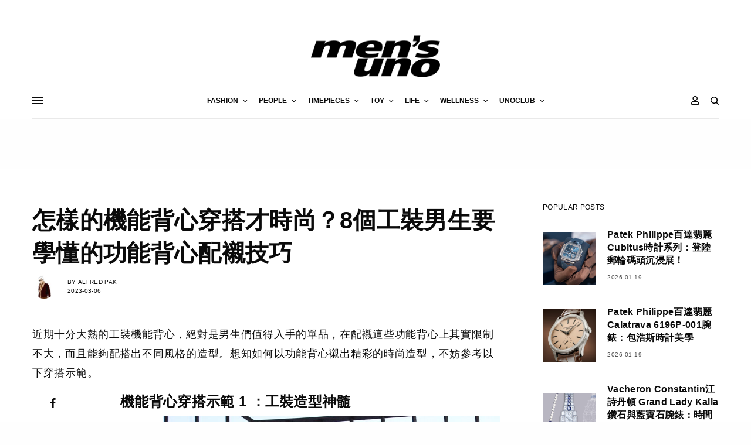

--- FILE ---
content_type: text/html; charset=UTF-8
request_url: https://mensuno.hk/fashion/%E6%80%8E%E6%A8%A3%E7%9A%84%E6%A9%9F%E8%83%BD%E8%83%8C%E5%BF%83%E7%A9%BF%E6%90%AD%E6%89%8D%E6%99%82%E5%B0%9A%EF%BC%9F8%E5%80%8B%E5%B7%A5%E8%A3%9D%E7%94%B7%E7%94%9F%E8%A6%81%E5%AD%B8%E6%87%82%E7%9A%84/
body_size: 30871
content:
<!doctype html>
<html lang="zh-HK" prefix="og: https://ogp.me/ns#">
<head>
	<meta charset="UTF-8" />
	<meta name="viewport" content="width=device-width, initial-scale=1, maximum-scale=1, viewport-fit=cover">
	<link rel="profile" href="http://gmpg.org/xfn/11">
	<link rel="pingback" href="https://mensuno.hk/xmlrpc.php">
	
<!-- Search Engine Optimization by Rank Math - https://s.rankmath.com/home -->
<title>怎樣的機能背心穿搭才時尚？8個工裝男生要學懂的功能背心配襯技巧 - men&#039;s uno Hong Kong</title>
<meta name="description" content="近期十分大熱的工裝機能背心，絕對是男生們值得入手的單品，在配襯這些功能背心上其實限制不大，而且能夠配搭出不同風格的造型。想知如何以功能背心襯出精彩的時尚造型，不妨參考以下穿搭示範。"/>
<meta name="robots" content="follow, index, max-snippet:-1, max-video-preview:-1, max-image-preview:large"/>
<link rel="canonical" href="https://mensuno.hk/fashion/%e6%80%8e%e6%a8%a3%e7%9a%84%e6%a9%9f%e8%83%bd%e8%83%8c%e5%bf%83%e7%a9%bf%e6%90%ad%e6%89%8d%e6%99%82%e5%b0%9a%ef%bc%9f8%e5%80%8b%e5%b7%a5%e8%a3%9d%e7%94%b7%e7%94%9f%e8%a6%81%e5%ad%b8%e6%87%82%e7%9a%84" />
<meta property="og:locale" content="zh_HK" />
<meta property="og:type" content="article" />
<meta property="og:title" content="怎樣的機能背心穿搭才時尚？8個工裝男生要學懂的功能背心配襯技巧 - men&#039;s uno Hong Kong" />
<meta property="og:description" content="近期十分大熱的工裝機能背心，絕對是男生們值得入手的單品，在配襯這些功能背心上其實限制不大，而且能夠配搭出不同風格的造型。想知如何以功能背心襯出精彩的時尚造型，不妨參考以下穿搭示範。" />
<meta property="og:url" content="https://mensuno.hk/fashion/%e6%80%8e%e6%a8%a3%e7%9a%84%e6%a9%9f%e8%83%bd%e8%83%8c%e5%bf%83%e7%a9%bf%e6%90%ad%e6%89%8d%e6%99%82%e5%b0%9a%ef%bc%9f8%e5%80%8b%e5%b7%a5%e8%a3%9d%e7%94%b7%e7%94%9f%e8%a6%81%e5%ad%b8%e6%87%82%e7%9a%84" />
<meta property="og:site_name" content="men&#039;s uno Hong Kong" />
<meta property="article:tag" content="FEATURE" />
<meta property="article:tag" content="FASHION" />
<meta property="article:section" content="Evergreen" />
<meta property="og:updated_time" content="2023-03-06T11:41:28+08:00" />
<meta property="og:image" content="https://mensuno.hk/wp-content/uploads/2023/03/KV_FB_Vest_Logo.jpg" />
<meta property="og:image:secure_url" content="https://mensuno.hk/wp-content/uploads/2023/03/KV_FB_Vest_Logo.jpg" />
<meta property="og:image:width" content="1200" />
<meta property="og:image:height" content="628" />
<meta property="og:image:alt" content="怎樣的機能背心穿搭才時尚？8個工裝男生要學懂的功能背心配襯技巧" />
<meta property="og:image:type" content="image/jpeg" />
<meta name="twitter:card" content="summary_large_image" />
<meta name="twitter:title" content="怎樣的機能背心穿搭才時尚？8個工裝男生要學懂的功能背心配襯技巧 - men&#039;s uno Hong Kong" />
<meta name="twitter:description" content="近期十分大熱的工裝機能背心，絕對是男生們值得入手的單品，在配襯這些功能背心上其實限制不大，而且能夠配搭出不同風格的造型。想知如何以功能背心襯出精彩的時尚造型，不妨參考以下穿搭示範。" />
<meta name="twitter:image" content="https://mensuno.hk/wp-content/uploads/2023/03/KV_FB_Vest_Logo.jpg" />
<script type="application/ld+json" class="rank-math-schema">{"@context":"https://schema.org","@graph":[{"author":{"@id":"https://mensuno.hk/author/alfred-pak/","name":"Alfred Pak"},"@id":"https://mensuno.hk/fashion/%e6%80%8e%e6%a8%a3%e7%9a%84%e6%a9%9f%e8%83%bd%e8%83%8c%e5%bf%83%e7%a9%bf%e6%90%ad%e6%89%8d%e6%99%82%e5%b0%9a%ef%bc%9f8%e5%80%8b%e5%b7%a5%e8%a3%9d%e7%94%b7%e7%94%9f%e8%a6%81%e5%ad%b8%e6%87%82%e7%9a%84#richSnippet"},{"@type":"Person","@id":"https://mensuno.hk/author/alfred-pak/","@name":"Alfred Pak","@url":"https://mensuno.hk/author/alfred-pak/","@image":{"@type":"ImageObject","@id":"https://mensuno.hk/wp-content/uploads/2022/10/kisspng-fashion-model-male-sketch-bag-man-5aa1e010776826.9407407915205580964891-100x100.jpg","@url":"https://mensuno.hk/wp-content/uploads/2022/10/kisspng-fashion-model-male-sketch-bag-man-5aa1e010776826.9407407915205580964891-100x100.jpg","@caption":"Alfred Pak","@inLanguage":"zh-HK"}}]}</script>
<!-- /Rank Math WordPress SEO plugin -->

<link rel='dns-prefetch' href='//cdn.plyr.io' />
<link rel='dns-prefetch' href='//www.googletagmanager.com' />
<link rel='dns-prefetch' href='//maxcdn.bootstrapcdn.com' />
<link rel='dns-prefetch' href='//cdnjs.cloudflare.com' />
<link rel='dns-prefetch' href='//s.w.org' />
<link rel="alternate" type="application/rss+xml" title="訂閱 men&#039;s uno Hong Kong &raquo;" href="https://mensuno.hk/feed/" />
		<!-- This site uses the Google Analytics by MonsterInsights plugin v8.15 - Using Analytics tracking - https://www.monsterinsights.com/ -->
							<script src="//www.googletagmanager.com/gtag/js?id=G-YRZBV1GEJ4"  data-cfasync="false" data-wpfc-render="false" type="text/javascript" async></script>
			<script data-cfasync="false" data-wpfc-render="false" type="text/javascript">
				var mi_version = '8.15';
				var mi_track_user = true;
				var mi_no_track_reason = '';
				
								var disableStrs = [
										'ga-disable-G-YRZBV1GEJ4',
														];

				/* Function to detect opted out users */
				function __gtagTrackerIsOptedOut() {
					for (var index = 0; index < disableStrs.length; index++) {
						if (document.cookie.indexOf(disableStrs[index] + '=true') > -1) {
							return true;
						}
					}

					return false;
				}

				/* Disable tracking if the opt-out cookie exists. */
				if (__gtagTrackerIsOptedOut()) {
					for (var index = 0; index < disableStrs.length; index++) {
						window[disableStrs[index]] = true;
					}
				}

				/* Opt-out function */
				function __gtagTrackerOptout() {
					for (var index = 0; index < disableStrs.length; index++) {
						document.cookie = disableStrs[index] + '=true; expires=Thu, 31 Dec 2099 23:59:59 UTC; path=/';
						window[disableStrs[index]] = true;
					}
				}

				if ('undefined' === typeof gaOptout) {
					function gaOptout() {
						__gtagTrackerOptout();
					}
				}
								window.dataLayer = window.dataLayer || [];

				window.MonsterInsightsDualTracker = {
					helpers: {},
					trackers: {},
				};
				if (mi_track_user) {
					function __gtagDataLayer() {
						dataLayer.push(arguments);
					}

					function __gtagTracker(type, name, parameters) {
						if (!parameters) {
							parameters = {};
						}

						if (parameters.send_to) {
							__gtagDataLayer.apply(null, arguments);
							return;
						}

						if (type === 'event') {
														parameters.send_to = monsterinsights_frontend.v4_id;
							var hookName = name;
							if (typeof parameters['event_category'] !== 'undefined') {
								hookName = parameters['event_category'] + ':' + name;
							}

							if (typeof MonsterInsightsDualTracker.trackers[hookName] !== 'undefined') {
								MonsterInsightsDualTracker.trackers[hookName](parameters);
							} else {
								__gtagDataLayer('event', name, parameters);
							}
							
													} else {
							__gtagDataLayer.apply(null, arguments);
						}
					}

					__gtagTracker('js', new Date());
					__gtagTracker('set', {
						'developer_id.dZGIzZG': true,
											});
										__gtagTracker('config', 'G-YRZBV1GEJ4', {"forceSSL":"true","link_attribution":"true"} );
															window.gtag = __gtagTracker;										(function () {
						/* https://developers.google.com/analytics/devguides/collection/analyticsjs/ */
						/* ga and __gaTracker compatibility shim. */
						var noopfn = function () {
							return null;
						};
						var newtracker = function () {
							return new Tracker();
						};
						var Tracker = function () {
							return null;
						};
						var p = Tracker.prototype;
						p.get = noopfn;
						p.set = noopfn;
						p.send = function () {
							var args = Array.prototype.slice.call(arguments);
							args.unshift('send');
							__gaTracker.apply(null, args);
						};
						var __gaTracker = function () {
							var len = arguments.length;
							if (len === 0) {
								return;
							}
							var f = arguments[len - 1];
							if (typeof f !== 'object' || f === null || typeof f.hitCallback !== 'function') {
								if ('send' === arguments[0]) {
									var hitConverted, hitObject = false, action;
									if ('event' === arguments[1]) {
										if ('undefined' !== typeof arguments[3]) {
											hitObject = {
												'eventAction': arguments[3],
												'eventCategory': arguments[2],
												'eventLabel': arguments[4],
												'value': arguments[5] ? arguments[5] : 1,
											}
										}
									}
									if ('pageview' === arguments[1]) {
										if ('undefined' !== typeof arguments[2]) {
											hitObject = {
												'eventAction': 'page_view',
												'page_path': arguments[2],
											}
										}
									}
									if (typeof arguments[2] === 'object') {
										hitObject = arguments[2];
									}
									if (typeof arguments[5] === 'object') {
										Object.assign(hitObject, arguments[5]);
									}
									if ('undefined' !== typeof arguments[1].hitType) {
										hitObject = arguments[1];
										if ('pageview' === hitObject.hitType) {
											hitObject.eventAction = 'page_view';
										}
									}
									if (hitObject) {
										action = 'timing' === arguments[1].hitType ? 'timing_complete' : hitObject.eventAction;
										hitConverted = mapArgs(hitObject);
										__gtagTracker('event', action, hitConverted);
									}
								}
								return;
							}

							function mapArgs(args) {
								var arg, hit = {};
								var gaMap = {
									'eventCategory': 'event_category',
									'eventAction': 'event_action',
									'eventLabel': 'event_label',
									'eventValue': 'event_value',
									'nonInteraction': 'non_interaction',
									'timingCategory': 'event_category',
									'timingVar': 'name',
									'timingValue': 'value',
									'timingLabel': 'event_label',
									'page': 'page_path',
									'location': 'page_location',
									'title': 'page_title',
								};
								for (arg in args) {
																		if (!(!args.hasOwnProperty(arg) || !gaMap.hasOwnProperty(arg))) {
										hit[gaMap[arg]] = args[arg];
									} else {
										hit[arg] = args[arg];
									}
								}
								return hit;
							}

							try {
								f.hitCallback();
							} catch (ex) {
							}
						};
						__gaTracker.create = newtracker;
						__gaTracker.getByName = newtracker;
						__gaTracker.getAll = function () {
							return [];
						};
						__gaTracker.remove = noopfn;
						__gaTracker.loaded = true;
						window['__gaTracker'] = __gaTracker;
					})();
									} else {
										console.log("");
					(function () {
						function __gtagTracker() {
							return null;
						}

						window['__gtagTracker'] = __gtagTracker;
						window['gtag'] = __gtagTracker;
					})();
									}
			</script>
				<!-- / Google Analytics by MonsterInsights -->
				<script type="text/javascript">
			window._wpemojiSettings = {"baseUrl":"https:\/\/s.w.org\/images\/core\/emoji\/13.0.1\/72x72\/","ext":".png","svgUrl":"https:\/\/s.w.org\/images\/core\/emoji\/13.0.1\/svg\/","svgExt":".svg","source":{"concatemoji":"https:\/\/mensuno.hk\/wp-includes\/js\/wp-emoji-release.min.js?ver=5.6.16"}};
			!function(e,a,t){var n,r,o,i=a.createElement("canvas"),p=i.getContext&&i.getContext("2d");function s(e,t){var a=String.fromCharCode;p.clearRect(0,0,i.width,i.height),p.fillText(a.apply(this,e),0,0);e=i.toDataURL();return p.clearRect(0,0,i.width,i.height),p.fillText(a.apply(this,t),0,0),e===i.toDataURL()}function c(e){var t=a.createElement("script");t.src=e,t.defer=t.type="text/javascript",a.getElementsByTagName("head")[0].appendChild(t)}for(o=Array("flag","emoji"),t.supports={everything:!0,everythingExceptFlag:!0},r=0;r<o.length;r++)t.supports[o[r]]=function(e){if(!p||!p.fillText)return!1;switch(p.textBaseline="top",p.font="600 32px Arial",e){case"flag":return s([127987,65039,8205,9895,65039],[127987,65039,8203,9895,65039])?!1:!s([55356,56826,55356,56819],[55356,56826,8203,55356,56819])&&!s([55356,57332,56128,56423,56128,56418,56128,56421,56128,56430,56128,56423,56128,56447],[55356,57332,8203,56128,56423,8203,56128,56418,8203,56128,56421,8203,56128,56430,8203,56128,56423,8203,56128,56447]);case"emoji":return!s([55357,56424,8205,55356,57212],[55357,56424,8203,55356,57212])}return!1}(o[r]),t.supports.everything=t.supports.everything&&t.supports[o[r]],"flag"!==o[r]&&(t.supports.everythingExceptFlag=t.supports.everythingExceptFlag&&t.supports[o[r]]);t.supports.everythingExceptFlag=t.supports.everythingExceptFlag&&!t.supports.flag,t.DOMReady=!1,t.readyCallback=function(){t.DOMReady=!0},t.supports.everything||(n=function(){t.readyCallback()},a.addEventListener?(a.addEventListener("DOMContentLoaded",n,!1),e.addEventListener("load",n,!1)):(e.attachEvent("onload",n),a.attachEvent("onreadystatechange",function(){"complete"===a.readyState&&t.readyCallback()})),(n=t.source||{}).concatemoji?c(n.concatemoji):n.wpemoji&&n.twemoji&&(c(n.twemoji),c(n.wpemoji)))}(window,document,window._wpemojiSettings);
		</script>
		<style type="text/css">
img.wp-smiley,
img.emoji {
	display: inline !important;
	border: none !important;
	box-shadow: none !important;
	height: 1em !important;
	width: 1em !important;
	margin: 0 .07em !important;
	vertical-align: -0.1em !important;
	background: none !important;
	padding: 0 !important;
}
</style>
	<link rel='stylesheet' id='wp-block-library-css'  href='https://mensuno.hk/wp-includes/css/dist/block-library/style.min.css?ver=5.6.16' type='text/css' media='all' />
<link rel='stylesheet' id='wc-block-vendors-style-css'  href='https://mensuno.hk/wp-content/plugins/woocommerce/packages/woocommerce-blocks/build/vendors-style.css?ver=4.4.3' type='text/css' media='all' />
<link rel='stylesheet' id='wc-block-style-css'  href='https://mensuno.hk/wp-content/plugins/woocommerce/packages/woocommerce-blocks/build/style.css?ver=4.4.3' type='text/css' media='all' />
<link rel='stylesheet' id='woocommerce-tan-fps-css'  href='https://mensuno.hk/wp-content/plugins/Tan-fps-payme-hong-kong-payment/public/css/wc-fps-public.css?ver=1.0.0' type='text/css' media='all' />
<link rel='stylesheet' id='wp-bulk-post-status-update-css'  href='https://mensuno.hk/wp-content/plugins/bulk-post-status-update/public/css/wp-bulk-post-status-update-public.css?ver=1.0.0' type='text/css' media='all' />
<link rel='stylesheet' id='wps_bootstrap-css'  href='//maxcdn.bootstrapcdn.com/bootstrap/3.3.7/css/bootstrap.min.css?ver=5.6.16' type='text/css' media='all' />
<link rel='stylesheet' id='wps_fontawesome-css'  href='//cdnjs.cloudflare.com/ajax/libs/font-awesome/4.7.0/css/font-awesome.min.css?ver=5.6.16' type='text/css' media='all' />
<link rel='stylesheet' id='store-styles-css'  href='https://mensuno.hk/wp-content/plugins/wc-pickup-store/assets/css/stores.min.css?ver=5.6.16' type='text/css' media='all' />
<link rel='stylesheet' id='wcpa-frontend-css'  href='https://mensuno.hk/wp-content/plugins/woo-custom-product-addons/assets/css/frontend.min.css?ver=1.0.0' type='text/css' media='all' />
<style id='woocommerce-inline-inline-css' type='text/css'>
.woocommerce form .form-row .required { visibility: visible; }
</style>
<link rel='stylesheet' id='ppress-frontend-css'  href='https://mensuno.hk/wp-content/plugins/wp-user-avatar/assets/css/frontend.min.css?ver=3.1.18' type='text/css' media='all' />
<link rel='stylesheet' id='ppress-flatpickr-css'  href='https://mensuno.hk/wp-content/plugins/wp-user-avatar/assets/flatpickr/flatpickr.min.css?ver=3.1.18' type='text/css' media='all' />
<link rel='stylesheet' id='ppress-select2-css'  href='https://mensuno.hk/wp-content/plugins/wp-user-avatar/assets/select2/select2.min.css?ver=5.6.16' type='text/css' media='all' />
<link rel='stylesheet' id='wccs-public-css'  href='https://mensuno.hk/wp-content/plugins/easy-woocommerce-discounts/public/css/wccs-public.min.css?ver=5.6.16' type='text/css' media='all' />
<link rel='stylesheet' id='wpforms-modern-full-css'  href='https://mensuno.hk/wp-content/plugins/wpforms-lite/assets/css/frontend/modern/wpforms-full.min.css?ver=1.8.1.3' type='text/css' media='all' />
<link rel='stylesheet' id='4c7a3e31c-css'  href='https://mensuno.hk/wp-content/uploads/essential-addons-elementor/734e5f942.min.css?ver=1768841554' type='text/css' media='all' />
<link rel='stylesheet' id='htbbootstrap-css'  href='https://mensuno.hk/wp-content/plugins/ht-mega-for-elementor/assets/css/htbbootstrap.css?ver=3.0.4' type='text/css' media='all' />
<link rel='stylesheet' id='font-awesome-v4shim-css'  href='https://mensuno.hk/wp-content/plugins/types/vendor/toolset/toolset-common/res/lib/font-awesome/css/v4-shims.css?ver=5.13.0' type='text/css' media='screen' />
<link rel='stylesheet' id='font-awesome-css'  href='https://mensuno.hk/wp-content/plugins/types/vendor/toolset/toolset-common/res/lib/font-awesome/css/all.css?ver=5.13.0' type='text/css' media='screen' />
<link rel='stylesheet' id='htmega-animation-css'  href='https://mensuno.hk/wp-content/plugins/ht-mega-for-elementor/assets/css/animation.css?ver=3.0.4' type='text/css' media='all' />
<link rel='stylesheet' id='htmega-keyframes-css'  href='https://mensuno.hk/wp-content/plugins/ht-mega-for-elementor/assets/css/htmega-keyframes.css?ver=3.0.4' type='text/css' media='all' />
<link rel='stylesheet' id='htmega-global-style-min-css'  href='https://mensuno.hk/wp-content/plugins/ht-mega-for-elementor/assets/css/htmega-global-style.min.css?ver=3.0.4' type='text/css' media='all' />
<link rel='stylesheet' id='child-style-css'  href='https://mensuno.hk/wp-content/themes/theissue-child/style.css?ver=1621498807' type='text/css' media='all' />
<link rel='stylesheet' id='thb-app-css'  href='https://mensuno.hk/wp-content/themes/theissue/assets/css/app.css?ver=1.5.5' type='text/css' media='all' />
<style id='thb-app-inline-css' type='text/css'>
body,h1, .h1, h2, .h2, h3, .h3, h4, .h4, h5, .h5, h6, .h6,.thb-lightbox-button .thb-lightbox-text,.post .post-category,.post.thumbnail-seealso .thb-seealso-text,.thb-entry-footer,.smart-list .smart-list-title .smart-list-count,.smart-list .thb-smart-list-content .smart-list-count,.thb-carousel.bottom-arrows .slick-bottom-arrows,.thb-hotspot-container,.thb-pin-it-container .thb-pin-it,label,input[type="text"],input[type="password"],input[type="date"],input[type="datetime"],input[type="email"],input[type="number"],input[type="search"],input[type="tel"],input[type="time"],input[type="url"],textarea,.testimonial-author,.thb-article-sponsors,input[type="submit"],submit,.button,.btn,.btn-block,.btn-text,.post .post-gallery .thb-post-icon,.post .thb-post-bottom,.woocommerce-MyAccount-navigation,.featured_image_credit,.widget .thb-widget-title,.thb-readmore .thb-readmore-title,.widget.thb_widget_instagram .thb-instagram-header,.widget.thb_widget_instagram .thb-instagram-footer,.thb-instagram-row figure .instagram-link,.widget.thb_widget_top_reviews .post .widget-review-title-holder .thb-widget-score,.thb-instagram-row figure,.widget.thb_widget_top_categories .thb-widget-category-link .thb-widget-category-name,.widget.thb_widget_twitter .thb-twitter-user,.widget.thb_widget_twitter .thb-tweet .thb-tweet-time,.widget.thb_widget_twitter .thb-tweet .thb-tweet-actions,.thb-social-links-container,.login-page-form,.woocommerce .woocommerce-form-login .lost_password,.woocommerce-message, .woocommerce-error, .woocommerce-notice, .woocommerce-info,.woocommerce-success,.select2,.woocommerce-MyAccount-content legend,.shop_table,.thb-lightbox-button .thb-lightbox-thumbs,.post.thumbnail-style6 .post-gallery .now-playing,.widget.thb_widget_top_reviews .post .widget-review-title-holder .thb-widget-score strong,.post.thumbnail-style8 .thumb_large_count,.post.thumbnail-style4 .thumb_count,.post .thb-read-more {font-family:Yahoo Sans,YahooSans,'Helvetica Neue',Helvetica,Arial,sans-serif;}.post-title h1,.post-title h2,.post-title h3,.post-title h4,.post-title h5,.post-title h6 {font-family:Yahoo Sans,YahooSans,'Helvetica Neue',Helvetica,Arial,sans-serif;}.post-content,.post-excerpt,.thb-article-subscribe p,.thb-article-author p,.commentlist .comment p, .commentlist .review p,.thb-executive-summary,.thb-newsletter-form p,.search-title p,.thb-product-detail .product-information .woocommerce-product-details__short-description,.widget:not(.woocommerce) p,.thb-author-info .thb-author-page-description p,.wpb_text_column,.no-vc,.woocommerce-tabs .wc-tab,.woocommerce-tabs .wc-tab p:not(.stars),.thb-pricing-table .pricing-container .pricing-description,.content404 p,.subfooter p {font-family:Yahoo Sans,YahooSans,'Helvetica Neue',Helvetica,Arial,sans-serif;}.thb-full-menu {font-family:Yahoo Sans,YahooSans,'Helvetica Neue',Helvetica,Arial,sans-serif;}.thb-mobile-menu,.thb-secondary-menu {font-family:Yahoo Sans,YahooSans,'Helvetica Neue',Helvetica,Arial,sans-serif;}.thb-dropcap-on .post-detail .post-content>p:first-of-type:first-letter {font-family:Yahoo Sans,YahooSans,'Helvetica Neue',Helvetica,Arial,sans-serif;}.widget.style1 .thb-widget-title,.widget.style2 .thb-widget-title,.widget.style3 .thb-widget-title {font-family:Yahoo Sans,YahooSans,'Helvetica Neue',Helvetica,Arial,sans-serif;}em {font-family:Yahoo Sans,YahooSans,'Helvetica Neue',Helvetica,Arial,sans-serif;}label {font-family:Yahoo Sans,YahooSans,'Helvetica Neue',Helvetica,Arial,sans-serif;}input[type="submit"],submit,.button,.btn,.btn-block,.btn-text {font-family:Yahoo Sans,YahooSans,'Helvetica Neue',Helvetica,Arial,sans-serif;}.article-container .post-content,.article-container .post-content p:not(.wp-block-cover-text) {font-family:Yahoo Sans,YahooSans,'Helvetica Neue',Helvetica,Arial,sans-serif;}.post .post-category {font-family:Yahoo Sans,YahooSans,'Helvetica Neue',Helvetica,Arial,sans-serif;}.post-detail .thb-executive-summary li {font-family:Yahoo Sans,YahooSans,'Helvetica Neue',Helvetica,Arial,sans-serif;}.post .post-excerpt {font-family:Yahoo Sans,YahooSans,'Helvetica Neue',Helvetica,Arial,sans-serif;}.thb-full-menu>li>a:not(.logolink) {font-family:Yahoo Sans,YahooSans,'Helvetica Neue',Helvetica,Arial,sans-serif;}.thb-full-menu li .sub-menu li a {font-family:Yahoo Sans,YahooSans,'Helvetica Neue',Helvetica,Arial,sans-serif;}.thb-mobile-menu>li>a {font-family:Yahoo Sans,YahooSans,'Helvetica Neue',Helvetica,Arial,sans-serif;}.thb-mobile-menu .sub-menu a {font-family:Yahoo Sans,YahooSans,'Helvetica Neue',Helvetica,Arial,sans-serif;}.thb-secondary-menu a {font-family:Yahoo Sans,YahooSans,'Helvetica Neue',Helvetica,Arial,sans-serif;}#mobile-menu .menu-footer {font-family:Yahoo Sans,YahooSans,'Helvetica Neue',Helvetica,Arial,sans-serif;}#mobile-menu .thb-social-links-container .thb-social-link-wrap .thb-social-link .thb-social-icon-container {font-family:Yahoo Sans,YahooSans,'Helvetica Neue',Helvetica,Arial,sans-serif;}.widget .thb-widget-title,.widget.style2 .thb-widget-title,.widget.style3 .thb-widget-title{font-family:Yahoo Sans,YahooSans,'Helvetica Neue',Helvetica,Arial,sans-serif;}.footer .widget .thb-widget-title,.footer .widget.style2 .thb-widget-title,.footer .widget.style3 .thb-widget-title {font-family:Yahoo Sans,YahooSans,'Helvetica Neue',Helvetica,Arial,sans-serif;}.footer .widget,.footer .widget p {font-family:Yahoo Sans,YahooSans,'Helvetica Neue',Helvetica,Arial,sans-serif;}.subfooter .thb-full-menu>li>a:not(.logolink) {font-family:Yahoo Sans,YahooSans,'Helvetica Neue',Helvetica,Arial,sans-serif;}.subfooter p {font-family:Yahoo Sans,YahooSans,'Helvetica Neue',Helvetica,Arial,sans-serif;}.subfooter .thb-social-links-container.thb-social-horizontal .thb-social-link-wrap .thb-social-icon-container,.subfooter.style6 .thb-social-links-container.thb-social-horizontal .thb-social-link-wrap .thb-social-icon-container {font-family:Yahoo Sans,YahooSans,'Helvetica Neue',Helvetica,Arial,sans-serif;font-size:16px;}#scroll_to_top {font-family:Yahoo Sans,YahooSans,'Helvetica Neue',Helvetica,Arial,sans-serif;}.search-title p {font-family:Yahoo Sans,YahooSans,'Helvetica Neue',Helvetica,Arial,sans-serif;}@media screen and (min-width:1024px) {h1,.h1 {font-family:Yahoo Sans,YahooSans,'Helvetica Neue',Helvetica,Arial,sans-serif;}}h1,.h1 {}@media screen and (min-width:1024px) {h2 {font-family:Yahoo Sans,YahooSans,'Helvetica Neue',Helvetica,Arial,sans-serif;}}h2 {}@media screen and (min-width:1024px) {h3 {font-family:Yahoo Sans,YahooSans,'Helvetica Neue',Helvetica,Arial,sans-serif;}}h3 {}@media screen and (min-width:1024px) {h4 {font-family:Yahoo Sans,YahooSans,'Helvetica Neue',Helvetica,Arial,sans-serif;}}h4 {}@media screen and (min-width:1024px) {h5 {font-family:Yahoo Sans,YahooSans,'Helvetica Neue',Helvetica,Arial,sans-serif;}}h5 {}h6 {font-family:Yahoo Sans,YahooSans,'Helvetica Neue',Helvetica,Arial,sans-serif;}.logo-holder .logolink .logoimg {max-height:72px;}.logo-holder .logolink .logoimg[src$=".svg"] {max-height:100%;height:72px;}@media screen and (max-width:1023px) {.header.header-mobile .logo-holder .logolink .logoimg {max-height:px;}.header.header-mobile .logo-holder .logolink .logoimg[src$=".svg"] {max-height:100%;height:px;}}.header.fixed:not(.header-mobile) .logo-holder .logolink .logoimg {max-height:24px;}.header.fixed:not(.header-mobile) .logo-holder .logolink .logoimg {max-height:100%;height:24px;}#mobile-menu .logolink .logoimg {max-height:18px;}#mobile-menu .logolink .logoimg {max-height:100%;height:18px;}.thb-full-menu>li+li {margin-left:20px}.header:not(.fixed):not(.header-mobile):not(.style1) {padding-top:50px;}.header.style1 .header-logo-row {padding-top:50px;}.header:not(.header-mobile):not(.fixed) .logo-holder {padding-top:10px;padding-bottom:10px;}a:hover,h1 small, h2 small, h3 small, h4 small, h5 small, h6 small,h1 small a, h2 small a, h3 small a, h4 small a, h5 small a, h6 small a,.secondary-area .thb-follow-holder .sub-menu .subscribe_part .thb-newsletter-form h4,.secondary-area .thb-follow-holder .sub-menu .subscribe_part .thb-newsletter-form .newsletter-form .btn:hover,.thb-full-menu.thb-standard > li.current-menu-item:not(.has-hash) > a,.thb-full-menu > li > a:not(.logolink)[data-filter].active,.thb-dropdown-color-dark .thb-full-menu .sub-menu li a:hover,#mobile-menu.dark .thb-mobile-menu > li > a:hover,#mobile-menu.dark .sub-menu a:hover,#mobile-menu.dark .thb-secondary-menu a:hover,.thb-secondary-menu a:hover,.post .thb-read-more:hover,.post:not(.white-post-content) .thb-post-bottom.sponsored-bottom ul li,.post:not(.white-post-content) .thb-post-bottom .post-share:hover,.thb-dropcap-on .post-detail .post-content > p:first-of-type:first-letter,.post-detail .thb-executive-summary li:before,.thb-readmore p a,input[type="submit"].white:hover,.button.white:hover,.btn.white:hover,input[type="submit"].style2.accent,.button.style2.accent,.btn.style2.accent,.search-title h1 strong,.thb-author-page-meta a:hover,.widget.thb_widget_top_reviews .post .widget-review-title-holder .thb-widget-score strong,.thb-autotype .thb-autotype-entry,.thb_location_container.row .thb_location h5,.thb-page-menu li:hover a, .thb-page-menu li.current_page_item a,.thb-tabs.style3 .vc_tta-panel-heading h4 a:hover,.thb-tabs.style3 .vc_tta-panel-heading h4 a.active,.thb-tabs.style4 .vc_tta-panel-heading h4 a:hover,.thb-tabs.style4 .vc_tta-panel-heading h4 a.active,.thb-iconbox.top.type5 .iconbox-content .thb-read-more,.thb-testimonials.style7 .testimonial-author cite,.thb-testimonials.style7 .testimonial-author span,.thb-article-reactions .row .columns .thb-reaction.active .thb-reaction-count,.thb-article-sponsors .sponsored-by,.thb-cookie-bar .thb-cookie-text a,.thb-pricing-table.style2 .pricing-container .thb_pricing_head .thb-price,.thb-hotspot-container .product-hotspots .product-title .hotspots-buynow,.plyr--full-ui input[type=range],.woocommerce-checkout-payment .wc_payment_methods .wc_payment_method.payment_method_paypal .about_paypal,.has-thb-accent-color,.wp-block-button .wp-block-button__link.has-thb-accent-color {color:#9f9f9f;}.columns.thb-light-column .thb-newsletter-form .btn:hover,.secondary-area .thb-trending-holder .thb-full-menu li.menu-item-has-children .sub-menu .thb-trending .thb-trending-tabs a.active,.thb-full-menu.thb-line-marker > li > a:before,#mobile-menu.dark .widget.thb_widget_subscribe .btn:hover,.post .thb-read-more:after,.post.style4 .post-gallery:after,.post.style5 .post-inner-content,.post.style13 .post-gallery:after,.smart-list .smart-list-title .smart-list-count,.smart-list.smart-list-v3 .thb-smart-list-nav .arrow:not(.disabled):hover,.thb-custom-checkbox input[type="checkbox"]:checked + label:before,input[type="submit"]:not(.white):not(.grey):not(.style2):not(.white):not(.add_to_cart_button):not(.accent):hover,.button:not(.white):not(.grey):not(.style2):not(.white):not(.add_to_cart_button):not(.accent):hover,.btn:not(.white):not(.grey):not(.style2):not(.white):not(.add_to_cart_button):not(.accent):hover,input[type="submit"].grey:hover,.button.grey:hover,.btn.grey:hover,input[type="submit"].accent, input[type="submit"].checkout,.button.accent,.button.checkout,.btn.accent,.btn.checkout,input[type="submit"].style2.accent:hover,.button.style2.accent:hover,.btn.style2.accent:hover,.btn-text.style3 .circle-btn,.widget.thb_widget_top_categories .thb-widget-category-link:hover .thb-widget-category-name,.thb-progressbar .thb-progress span,.thb-page-menu.style1 li:hover a, .thb-page-menu.style1 li.current_page_item a,.thb-client-row.thb-opacity.with-accent .thb-client:hover,.thb-client-row .style4 .accent-color,.thb-tabs.style1 .vc_tta-panel-heading h4 a:before,.thb-testimonials.style7 .thb-carousel .slick-dots .select,.thb-categorylinks.style2 a:after,.thb-category-card:hover,.thb-hotspot-container .thb-hotspot.pin-accent,.pagination ul .page-numbers.current, .pagination ul .page-numbers:not(.dots):hover,.pagination .nav-links .page-numbers.current,.pagination .nav-links .page-numbers:not(.dots):hover,.woocommerce-pagination ul .page-numbers.current,.woocommerce-pagination ul .page-numbers:not(.dots):hover,.woocommerce-pagination .nav-links .page-numbers.current,.woocommerce-pagination .nav-links .page-numbers:not(.dots):hover,.plyr__control--overlaid,.plyr--video .plyr__control.plyr__tab-focus, .plyr--video .plyr__control:hover, .plyr--video .plyr__control[aria-expanded=true],.badge.onsale,.demo_store,.products .product .product_after_title .button:hover:after,.woocommerce-MyAccount-navigation ul li:hover a, .woocommerce-MyAccount-navigation ul li.is-active a,.has-thb-accent-background-color,.wp-block-button .wp-block-button__link.has-thb-accent-background-color {background-color:#9f9f9f;}.thb-dark-mode-on .btn.grey:hover {background-color:#9f9f9f;}input[type="submit"].accent:hover, input[type="submit"].checkout:hover,.button.accent:hover,.button.checkout:hover,.btn.accent:hover,.btn.checkout:hover {background-color:#8f8f8f;}.post-detail .post-split-title-container,.thb-article-reactions .row .columns .thb-reaction.active .thb-reaction-image,.secondary-area .thb-follow-holder .sub-menu .subscribe_part {background-color:rgba(159,159,159, 0.05) !important;}.post.style6.style6-bg .post-inner-content {background-color:rgba(159,159,159, 0.15);}.thb-lightbox-button:hover {background-color:rgba(159,159,159, 0.05);}.thb-tabs.style3 .vc_tta-panel-heading h4 a:before {background-color:rgba(159,159,159, 0.4);}.secondary-area .thb-trending-holder .thb-full-menu li.menu-item-has-children .sub-menu .thb-trending .thb-trending-tabs a.active,.post .post-title a:hover > span,.post.sticky .post-title a>span,.thb-lightbox-button:hover,.thb-custom-checkbox label:before,input[type="submit"].style2.accent,.button.style2.accent,.btn.style2.accent,.thb-page-menu.style1 li:hover a, .thb-page-menu.style1 li.current_page_item a,.thb-client-row.has-border.thb-opacity.with-accent .thb-client:hover,.thb-iconbox.top.type5,.thb-article-reactions .row .columns .thb-reaction:hover .thb-reaction-image,.thb-article-reactions .row .columns .thb-reaction.active .thb-reaction-image,.pagination ul .page-numbers.current, .pagination ul .page-numbers:not(.dots):hover,.pagination .nav-links .page-numbers.current,.pagination .nav-links .page-numbers:not(.dots):hover,.woocommerce-pagination ul .page-numbers.current,.woocommerce-pagination ul .page-numbers:not(.dots):hover,.woocommerce-pagination .nav-links .page-numbers.current,.woocommerce-pagination .nav-links .page-numbers:not(.dots):hover,.woocommerce-MyAccount-navigation ul li:hover a, .woocommerce-MyAccount-navigation ul li.is-active a {border-color:#9f9f9f;}.thb-page-menu.style1 li:hover + li a, .thb-page-menu.style1 li.current_page_item + li a,.woocommerce-MyAccount-navigation ul li:hover + li a, .woocommerce-MyAccount-navigation ul li.is-active + li a {border-top-color:#9f9f9f;}.text-underline-style:after, .post-detail .post-content > p > a:after, .post-detail .post-content>ul:not([class])>li>a:after, .post-detail .post-content>ol:not([class])>li>a:after, .wpb_text_column p > a:after, .smart-list .thb-smart-list-content p > a:after, .post-gallery-content .thb-content-row .columns.image-text p>a:after {border-bottom-color:#9f9f9f;}.secondary-area .thb-trending-holder .thb-full-menu li.menu-item-has-children .sub-menu .thb-trending .thb-trending-tabs a.active + a {border-left-color:#9f9f9f;}.header.fixed .thb-reading-indicator .thb-indicator .indicator-hover,.header.fixed .thb-reading-indicator .thb-indicator .indicator-arrow,.commentlist .comment .reply a:hover svg path,.commentlist .review .reply a:hover svg path,.btn-text.style4 .arrow svg:first-child,.thb-iconbox.top.type5 .iconbox-content .thb-read-more svg,.thb-iconbox.top.type5 .iconbox-content .thb-read-more svg .bar,.thb-article-review.style2 .thb-article-figure .thb-average .thb-hexagon path {fill:#9f9f9f;}@media screen and (-ms-high-contrast:active), (-ms-high-contrast:none) {.header.fixed .thb-reading-indicator:hover .thb-indicator .indicator-hover {fill:#9f9f9f;}}.header.fixed .thb-reading-indicator .thb-indicator .indicator-fill {stroke:#9f9f9f;}.thb-tabs.style2 .vc_tta-panel-heading h4 a.active {-moz-box-shadow:inset 0 -3px 0 #9f9f9f, 0 1px 0 #9f9f9f;-webkit-box-shadow:inset 0 -3px 0 #9f9f9f, 0 1px 0 #9f9f9f;box-shadow:inset 0 -3px 0 #9f9f9f, 0 1px 0 #9f9f9f;}.page-id-490564 #wrapper div[role="main"],.postid-490564 #wrapper div[role="main"] {}#mobile-menu {background-color: !important;background-repeat:no-repeat !important;background-position:center center !important;}.subfooter {background-color:#ffffff !important;}.subfooter {padding-top:14px;padding-bottom:14px;}.subfooter .footer-logo-holder .logoimg {max-height:40px;}.post-detail-row.has-article-padding {padding-top:30px;}.woocommerce .checkbox input[type=checkbox]{position:relative;}
</style>
<link rel='stylesheet' id='thb-post-detail-css'  href='https://mensuno.hk/wp-content/themes/theissue/assets/css/app-post-detail.css?ver=1.5.5' type='text/css' media='all' />
<link rel='stylesheet' id='thb-woocommerce-css'  href='https://mensuno.hk/wp-content/themes/theissue/assets/css/app-woocommerce.css?ver=1.5.5' type='text/css' media='all' />
<link rel='stylesheet' id='thb-style-css'  href='https://mensuno.hk/wp-content/themes/theissue-child/style.css?ver=1.5.5' type='text/css' media='all' />
<script type='text/javascript' src='https://mensuno.hk/wp-includes/js/jquery/jquery.min.js?ver=3.5.1' id='jquery-core-js'></script>
<script type='text/javascript' src='https://mensuno.hk/wp-includes/js/jquery/jquery-migrate.min.js?ver=3.3.2' id='jquery-migrate-js'></script>
<script type='text/javascript' src='https://mensuno.hk/wp-content/plugins/google-analytics-for-wordpress/assets/js/frontend-gtag.min.js?ver=8.15' id='monsterinsights-frontend-script-js'></script>
<script data-cfasync="false" data-wpfc-render="false" type="text/javascript" id='monsterinsights-frontend-script-js-extra'>/* <![CDATA[ */
var monsterinsights_frontend = {"js_events_tracking":"true","download_extensions":"doc,pdf,ppt,zip,xls,docx,pptx,xlsx","inbound_paths":"[{\"path\":\"\\\/go\\\/\",\"label\":\"affiliate\"},{\"path\":\"\\\/recommend\\\/\",\"label\":\"affiliate\"}]","home_url":"https:\/\/mensuno.hk","hash_tracking":"false","ua":"","v4_id":"G-YRZBV1GEJ4"};/* ]]> */
</script>
<script type='text/javascript' src='https://mensuno.hk/wp-content/plugins/Tan-fps-payme-hong-kong-payment/public/js/wc-fps-public.js?ver=1.0.0' id='woocommerce-tan-fps-js'></script>
<script type='text/javascript' src='https://mensuno.hk/wp-content/plugins/bulk-post-status-update/public/js/wp-bulk-post-status-update-public.js?ver=1.0.0' id='wp-bulk-post-status-update-js'></script>
<script type='text/javascript' src='https://mensuno.hk/wp-content/plugins/wp-user-avatar/assets/flatpickr/flatpickr.min.js?ver=5.6.16' id='ppress-flatpickr-js'></script>
<script type='text/javascript' src='https://mensuno.hk/wp-content/plugins/wp-user-avatar/assets/select2/select2.min.js?ver=5.6.16' id='ppress-select2-js'></script>
<script type='text/javascript' src='https://www.googletagmanager.com/gtag/js?id=UA-193191882-2' id='google_gtagjs-js'></script>
<script type='text/javascript' id='google_gtagjs-js-after'>
window.dataLayer = window.dataLayer || [];function gtag(){dataLayer.push(arguments);}gtag('js', new Date());gtag('config', 'UA-193191882-2', {} );
</script>
<script type='text/javascript' id='ai-js-js-extra'>
/* <![CDATA[ */
var MyAjax = {"ajaxurl":"https:\/\/mensuno.hk\/wp-admin\/admin-ajax.php","security":"54924f6848"};
/* ]]> */
</script>
<script type='text/javascript' src='https://mensuno.hk/wp-content/plugins/advanced-iframe/js/ai.min.js?ver=155923' id='ai-js-js'></script>
<link rel="https://api.w.org/" href="https://mensuno.hk/wp-json/" /><link rel="EditURI" type="application/rsd+xml" title="RSD" href="https://mensuno.hk/xmlrpc.php?rsd" />
<link rel="wlwmanifest" type="application/wlwmanifest+xml" href="https://mensuno.hk/wp-includes/wlwmanifest.xml" /> 
<meta name="generator" content="WordPress 5.6.16" />
<link rel='shortlink' href='https://mensuno.hk/?p=490564' />
<link rel="alternate" type="application/json+oembed" href="https://mensuno.hk/wp-json/oembed/1.0/embed?url=https%3A%2F%2Fmensuno.hk%2Ffashion%2F%25e6%2580%258e%25e6%25a8%25a3%25e7%259a%2584%25e6%25a9%259f%25e8%2583%25bd%25e8%2583%258c%25e5%25bf%2583%25e7%25a9%25bf%25e6%2590%25ad%25e6%2589%258d%25e6%2599%2582%25e5%25b0%259a%25ef%25bc%259f8%25e5%2580%258b%25e5%25b7%25a5%25e8%25a3%259d%25e7%2594%25b7%25e7%2594%259f%25e8%25a6%2581%25e5%25ad%25b8%25e6%2587%2582%25e7%259a%2584" />
<link rel="alternate" type="text/xml+oembed" href="https://mensuno.hk/wp-json/oembed/1.0/embed?url=https%3A%2F%2Fmensuno.hk%2Ffashion%2F%25e6%2580%258e%25e6%25a8%25a3%25e7%259a%2584%25e6%25a9%259f%25e8%2583%25bd%25e8%2583%258c%25e5%25bf%2583%25e7%25a9%25bf%25e6%2590%25ad%25e6%2589%258d%25e6%2599%2582%25e5%25b0%259a%25ef%25bc%259f8%25e5%2580%258b%25e5%25b7%25a5%25e8%25a3%259d%25e7%2594%25b7%25e7%2594%259f%25e8%25a6%2581%25e5%25ad%25b8%25e6%2587%2582%25e7%259a%2584&#038;format=xml" />
        <script type="text/javascript">
            ( function () {
                window.lae_fs = { can_use_premium_code: false};
            } )();
        </script>
        <!-- Global site tag (gtag.js) - Google Analytics -->
<script async src="https://www.googletagmanager.com/gtag/js?id=UA-193191882-2"></script>
<script>
  window.dataLayer = window.dataLayer || [];
  function gtag(){dataLayer.push(arguments);}
  gtag('js', new Date());

  gtag('config', 'UA-193191882-2');
</script>

<script async src="https://securepubads.g.doubleclick.net/tag/js/gpt.js"></script>
<script>
  window.googletag = window.googletag || {cmd: []};
  googletag.cmd.push(function() {
    googletag.defineSlot('/80164645/MUHK_TOP_BANNER', [970, 250], 'div-gpt-ad-1617245009544-0')
		.setCollapseEmptyDiv(true, true)
		.addService(googletag.pubads());
    googletag.pubads().enableSingleRequest();
    googletag.enableServices();
  });
</script>

<script async src="https://securepubads.g.doubleclick.net/tag/js/gpt.js"></script>
<script>
  window.googletag = window.googletag || {cmd: []};
  googletag.cmd.push(function() {
    googletag.defineSlot('/80164645/Ad-D-Home-LB-Middle-1', [970, 250], 'div-gpt-ad-1617193121469-0')
		.setCollapseEmptyDiv(true, true)
		.addService(googletag.pubads());
    googletag.pubads().enableSingleRequest();
    googletag.enableServices();
  });
</script>

<script async src="https://securepubads.g.doubleclick.net/tag/js/gpt.js"></script>
<script>
  window.googletag = window.googletag || {cmd: []};
  googletag.cmd.push(function() {
    googletag.defineSlot('/80164645/Ad-M-BILL', [336, 280], 'div-gpt-ad-1625042074986-0').addService(googletag.pubads());
    googletag.pubads().enableSingleRequest();
    googletag.pubads().collapseEmptyDivs();
    googletag.enableServices();
  });
</script>

<script async src="https://securepubads.g.doubleclick.net/tag/js/gpt.js"></script>
<script>
  window.googletag = window.googletag || {cmd: []};
  googletag.cmd.push(function() {
    googletag.defineSlot('/80164645/Ad-M-Home-Float-1', [[300, 250], [300, 600]], 'div-gpt-ad-1623927005437-0').addService(googletag.pubads());
    googletag.pubads().enableSingleRequest();
	googletag.pubads().collapseEmptyDivs();
    googletag.enableServices();
  });
</script>

<script async src="https://securepubads.g.doubleclick.net/tag/js/gpt.js"></script>
<script>
  window.googletag = window.googletag || {cmd: []};
  googletag.cmd.push(function() {
    googletag.defineSlot('/80164645/Ad-M-Home-Float-2', [[300, 250], [300, 600]], 'div-gpt-ad-1623927149896-0').addService(googletag.pubads());
    googletag.pubads().enableSingleRequest();
	googletag.pubads().collapseEmptyDivs();
    googletag.enableServices();
  });
</script>

<script async src="https://securepubads.g.doubleclick.net/tag/js/gpt.js"></script>
<script>
  window.googletag = window.googletag || {cmd: []};
  googletag.cmd.push(function() {
    googletag.defineSlot('/80164645/Ad-D-Home-LB-Middle-2', [970, 250], 'div-gpt-ad-1617242040523-0')
		.setCollapseEmptyDiv(true, true)
		.addService(googletag.pubads());
    googletag.pubads().enableSingleRequest();
    googletag.enableServices();
  });
</script>

<script async src="https://securepubads.g.doubleclick.net/tag/js/gpt.js"></script>
<script>
  window.googletag = window.googletag || {cmd: []};
  googletag.cmd.push(function() {
    googletag.defineSlot('/80164645/Ad-D-Home-Float-1', [[300, 600], [300, 250]], 'div-gpt-ad-1623911542735-0').addService(googletag.pubads());
    googletag.pubads().enableSingleRequest();
    googletag.enableServices();
  });
</script>


<script async src="https://securepubads.g.doubleclick.net/tag/js/gpt.js"></script>
<script>
  window.googletag = window.googletag || {cmd: []};
  googletag.cmd.push(function() {
    googletag.defineSlot('/80164645/Ad-D-Home-Float-2', [300, 600], 'div-gpt-ad-1617246142886-0')
		.setCollapseEmptyDiv(true, true)
		.addService(googletag.pubads());
    googletag.pubads().enableSingleRequest();
    googletag.enableServices();
  });
</script>

<script async src="https://securepubads.g.doubleclick.net/tag/js/gpt.js"></script>
<script>
  window.googletag = window.googletag || {cmd: []};
  googletag.cmd.push(function() {
    googletag.defineSlot('/80164645/Ad-D-InContent', [800, 300], 'div-gpt-ad-1625037108196-0').addService(googletag.pubads());
    googletag.pubads().enableSingleRequest();
    googletag.pubads().collapseEmptyDivs();
    googletag.enableServices();
  });
</script>

<script async src="https://securepubads.g.doubleclick.net/tag/js/gpt.js"></script>
<script>
  window.googletag = window.googletag || {cmd: []};
  googletag.cmd.push(function() {
    googletag.defineSlot('/80164645/Ad-D-InContent-Side', [[300, 600], [300, 250]], 'div-gpt-ad-1625037457740-0').addService(googletag.pubads());
    googletag.pubads().enableSingleRequest();
    googletag.pubads().collapseEmptyDivs();
    googletag.enableServices();
  });
</script>

<script async src="https://securepubads.g.doubleclick.net/tag/js/gpt.js"></script>
<script>
  window.googletag = window.googletag || {cmd: []};
  googletag.cmd.push(function() {
    googletag.defineSlot('/80164645/Ad-M-InContent', [[300, 250], [300, 600]], 'div-gpt-ad-1624334461077-0').addService(googletag.pubads());
    googletag.pubads().enableSingleRequest();
	googletag.pubads().collapseEmptyDivs();
    googletag.enableServices();
  });
</script>


<!-- Google Tag Manager -->
<script>(function(w,d,s,l,i){w[l]=w[l]||[];w[l].push({'gtm.start':
new Date().getTime(),event:'gtm.js'});var f=d.getElementsByTagName(s)[0],
j=d.createElement(s),dl=l!='dataLayer'?'&l='+l:'';j.async=true;j.src=
'https://www.googletagmanager.com/gtm.js?id='+i+dl;f.parentNode.insertBefore(j,f);
})(window,document,'script','dataLayer','GTM-M6HTMTT');</script>
<!-- End Google Tag Manager -->

<script data-ad-client="ca-pub-7226435343426775" async src="https://pagead2.googlesyndication.com/pagead/js/adsbygoogle.js"></script>	<style type="text/css">
		.shipping-pickup-store td .title {
			float: left;
			line-height: 30px;
		}
		.shipping-pickup-store td span.text {
			float: right;
		}
		.shipping-pickup-store td span.description {
			clear: both;
		}
		.shipping-pickup-store td > span:not([class*="select"]) {
			display: block;
			font-size: 14px;
			font-weight: normal;
			line-height: 1.4;
			margin-bottom: 0;
			padding: 6px 0;
			text-align: justify;
		}
		.shipping-pickup-store td #shipping-pickup-store-select {
			width: 100%;
		}
		.wps-store-details iframe {
			width: 100%;
		}
	</style>
		<noscript><style>.woocommerce-product-gallery{ opacity: 1 !important; }</style></noscript>
	<script>(window.gaDevIds=window.gaDevIds||[]).push('5CDcaG');</script><style type="text/css">
body.custom-background #wrapper div[role="main"] { background-color: #ffffff; }
</style>
	<link rel="icon" href="https://mensuno.hk/wp-content/uploads/2021/03/cropped-logo-icon-b-1-100x100.png" sizes="32x32" />
<link rel="icon" href="https://mensuno.hk/wp-content/uploads/2021/03/cropped-logo-icon-b-1-300x300.png" sizes="192x192" />
<link rel="apple-touch-icon" href="https://mensuno.hk/wp-content/uploads/2021/03/cropped-logo-icon-b-1-180x180.png" />
<meta name="msapplication-TileImage" content="https://mensuno.hk/wp-content/uploads/2021/03/cropped-logo-icon-b-1-300x300.png" />
		<style type="text/css" id="wp-custom-css">
			.post .post-excerpt{
	font-size: 18px;
}

.woocommerce-MyAccount-content fieldset{
	clear: both;
}

.woocommerce-MyAccount-navigation ul li a{
	text-transform: lowercase;
}

tr.woocommerce-shipping-totals{
	display: none;
}

#site-header {
    margin-bottom: 5rem;
}

@media ( min-width: 700px ) {
#site-header {
    margin-bottom: 7rem;
}
}



nav.navigation.post-navigation {
display: none;
}
		</style>
		<noscript><style> .wpb_animate_when_almost_visible { opacity: 1; }</style></noscript><style id="wpforms-css-vars-root">
				:root {
					--wpforms-field-border-radius: 3px;
--wpforms-field-background-color: #ffffff;
--wpforms-field-border-color: rgba( 0, 0, 0, 0.25 );
--wpforms-field-text-color: rgba( 0, 0, 0, 0.7 );
--wpforms-label-color: rgba( 0, 0, 0, 0.85 );
--wpforms-label-sublabel-color: rgba( 0, 0, 0, 0.55 );
--wpforms-label-error-color: #d63637;
--wpforms-button-border-radius: 3px;
--wpforms-button-background-color: #066aab;
--wpforms-button-text-color: #ffffff;
--wpforms-field-size-input-height: 43px;
--wpforms-field-size-input-spacing: 15px;
--wpforms-field-size-font-size: 16px;
--wpforms-field-size-line-height: 19px;
--wpforms-field-size-padding-h: 14px;
--wpforms-field-size-checkbox-size: 16px;
--wpforms-field-size-sublabel-spacing: 5px;
--wpforms-field-size-icon-size: 1;
--wpforms-label-size-font-size: 16px;
--wpforms-label-size-line-height: 19px;
--wpforms-label-size-sublabel-font-size: 14px;
--wpforms-label-size-sublabel-line-height: 17px;
--wpforms-button-size-font-size: 17px;
--wpforms-button-size-height: 41px;
--wpforms-button-size-padding-h: 15px;
--wpforms-button-size-margin-top: 10px;

				}
			</style></head>
<body class="article_type_1-template-default single single-article_type_1 postid-490564 theme-theissue woocommerce-no-js thb-dropcap-off fixed-header-on fixed-header-scroll-on thb-dropdown-color-light right-click-on thb-borders-off thb-pinit-off thb-boxed-off thb-dark-mode-off thb-capitalize-off thb-parallax-on thb-single-product-ajax-off thb-article-sidebar-mobile-off wpb-js-composer js-comp-ver-6.4.2 vc_responsive elementor-default elementor-kit-447794">
<!-- Google Tag Manager (noscript) -->
<noscript><iframe src="https://www.googletagmanager.com/ns.html?id=GTM-M6HTMTT"
height="0" width="0" style="display:none;visibility:hidden"></iframe></noscript>
<!-- End Google Tag Manager (noscript) -->


<!-- Begin comScore Tag -->
<script>
  var _comscore = _comscore || [];
  _comscore.push({ c1: "2", c2: "18515317" });
  (function() {
    var s = document.createElement("script"), el = document.getElementsByTagName("script")[0]; s.async = true;
    s.src = "https://sb.scorecardresearch.com/cs/18515317/beacon.js";
    el.parentNode.insertBefore(s, el);
  })();
</script>
<noscript><img src="https://sb.scorecardresearch.com/p?c1=2&c2=18515317&cv=3.6.0&cj=1" alt=""></noscript>
<!-- End comScore Tag --><!-- Start Wrapper -->
<div id="wrapper" class="thb-page-transition-off">

			<!-- Start Fixed Header -->
		<header class="header fixed fixed-style1  main-header-style1 fixed-header-full-width-off light-header thb-fixed-shadow-style1">
	<div class="row ">
		<div class="small-12 columns">
			<div class="thb-navbar">
				<div class="fixed-logo-holder">
						<div class="mobile-toggle-holder">
		<div class="mobile-toggle">
			<span></span><span></span><span></span>
		</div>
	</div>
							<div class="logo-holder fixed-logo-holder">
		<a href="https://mensuno.hk/" class="logolink" title="men&#039;s uno Hong Kong">
			<img src="https://mensuno.hk/wp-content/uploads/2019/02/issue03-logo.png" class="logoimg logo-dark" alt="men&#039;s uno Hong Kong" data-logo-alt="https://mensuno.hk/wp-content/uploads/2019/02/issue03-logo.png" />
		</a>
	</div>
					</div>
				<!-- Start Full Menu -->
<nav class="full-menu">
	<ul id="menu-main-menu" class="thb-full-menu thb-standard"><li id="menu-item-447313" class="menu-item menu-item-type-taxonomy menu-item-object-post_tag current-article_type_1-ancestor current-menu-parent current-article_type_1-parent menu-item-has-children menu-item-447313"><a href="https://mensuno.hk/tag/fashion/"><span>FASHION</span></a>


<ul class="sub-menu ">
	<li id="menu-item-451544" class="menu-item menu-item-type-taxonomy menu-item-object-post_tag menu-item-451544"><a href="https://mensuno.hk/tag/bulletin/"><span>BULLETIN</span></a></li>
	<li id="menu-item-451545" class="menu-item menu-item-type-taxonomy menu-item-object-post_tag current-article_type_1-ancestor current-menu-parent current-article_type_1-parent menu-item-451545"><a href="https://mensuno.hk/tag/feature/"><span>FEATURE</span></a></li>
	<li id="menu-item-453563" class="menu-item menu-item-type-taxonomy menu-item-object-post_tag menu-item-453563"><a href="https://mensuno.hk/tag/runway/"><span>RUNWAY</span></a></li>
</ul>
</li>
<li id="menu-item-447317" class="menu-item menu-item-type-taxonomy menu-item-object-post_tag menu-item-has-children menu-item-447317"><a href="https://mensuno.hk/tag/people/"><span>PEOPLE</span></a>


<ul class="sub-menu ">
	<li id="menu-item-447321" class="menu-item menu-item-type-taxonomy menu-item-object-post_tag menu-item-447321"><a href="https://mensuno.hk/tag/uno-guy/"><span>UNO GUY</span></a></li>
	<li id="menu-item-447320" class="menu-item menu-item-type-taxonomy menu-item-object-post_tag menu-item-447320"><a href="https://mensuno.hk/tag/uno-girl/"><span>UNO GIRL</span></a></li>
</ul>
</li>
<li id="menu-item-447322" class="menu-item menu-item-type-taxonomy menu-item-object-post_tag menu-item-has-children menu-item-447322"><a href="https://mensuno.hk/tag/timepiece/"><span>TIMEPIECES</span></a>


<ul class="sub-menu ">
	<li id="menu-item-451464" class="menu-item menu-item-type-taxonomy menu-item-object-post_tag menu-item-451464"><a href="https://mensuno.hk/tag/watch-out/"><span>WATCH OUT</span></a></li>
	<li id="menu-item-451463" class="menu-item menu-item-type-taxonomy menu-item-object-post_tag menu-item-451463"><a href="https://mensuno.hk/tag/watchfeature/"><span>FEATURE</span></a></li>
</ul>
</li>
<li id="menu-item-447325" class="menu-item menu-item-type-taxonomy menu-item-object-post_tag menu-item-has-children menu-item-447325"><a href="https://mensuno.hk/tag/toy/"><span>TOY</span></a>


<ul class="sub-menu ">
	<li id="menu-item-451467" class="menu-item menu-item-type-taxonomy menu-item-object-post_tag menu-item-451467"><a href="https://mensuno.hk/tag/gadget/"><span>GADGET</span></a></li>
	<li id="menu-item-451466" class="menu-item menu-item-type-taxonomy menu-item-object-post_tag menu-item-451466"><a href="https://mensuno.hk/tag/auto/"><span>AUTO</span></a></li>
</ul>
</li>
<li id="menu-item-447328" class="menu-item menu-item-type-taxonomy menu-item-object-post_tag menu-item-has-children menu-item-447328"><a href="https://mensuno.hk/tag/life/"><span>LIFE</span></a>


<ul class="sub-menu ">
	<li id="menu-item-447329" class="menu-item menu-item-type-taxonomy menu-item-object-post_tag menu-item-447329"><a href="https://mensuno.hk/tag/artdesign/"><span>ART &amp; DESIGN</span></a></li>
	<li id="menu-item-447331" class="menu-item menu-item-type-taxonomy menu-item-object-post_tag menu-item-447331"><a href="https://mensuno.hk/tag/travel-leisure/"><span>TRAVEL &amp; LEISURE</span></a></li>
	<li id="menu-item-451462" class="menu-item menu-item-type-taxonomy menu-item-object-post_tag menu-item-451462"><a href="https://mensuno.hk/tag/gourmet-liquor/"><span>GOURMET &amp; LIQUOR</span></a></li>
	<li id="menu-item-447353" class="menu-item menu-item-type-taxonomy menu-item-object-post_tag menu-item-447353"><a href="https://mensuno.hk/tag/sport/"><span>SPORT</span></a></li>
	<li id="menu-item-447330" class="menu-item menu-item-type-taxonomy menu-item-object-post_tag menu-item-447330"><a href="https://mensuno.hk/tag/pop-culture/"><span>POP &amp; CULTURE</span></a></li>
	<li id="menu-item-447318" class="menu-item menu-item-type-taxonomy menu-item-object-post_tag menu-item-447318"><a href="https://mensuno.hk/tag/focus/"><span>FOCUS</span></a></li>
	<li id="menu-item-447332" class="menu-item menu-item-type-taxonomy menu-item-object-post_tag menu-item-447332"><a href="https://mensuno.hk/tag/urban-myth/"><span>URBAN MYTH</span></a></li>
</ul>
</li>
<li id="menu-item-447410" class="menu-item menu-item-type-taxonomy menu-item-object-post_tag menu-item-has-children menu-item-447410"><a href="https://mensuno.hk/tag/wellness/"><span>WELLNESS</span></a>


<ul class="sub-menu ">
	<li id="menu-item-447335" class="menu-item menu-item-type-taxonomy menu-item-object-post_tag menu-item-447335"><a href="https://mensuno.hk/tag/grooming-style/"><span>GROOMING &amp; STYLE</span></a></li>
	<li id="menu-item-447336" class="menu-item menu-item-type-taxonomy menu-item-object-post_tag menu-item-447336"><a href="https://mensuno.hk/tag/love-sex/"><span>LOVE &amp; SEX</span></a></li>
	<li id="menu-item-447337" class="menu-item menu-item-type-taxonomy menu-item-object-post_tag menu-item-447337"><a href="https://mensuno.hk/tag/health-fitness/"><span>HEALTH &amp; FITNESS</span></a></li>
</ul>
</li>
<li id="menu-item-699" class="menu-item menu-item-type-custom menu-item-object-custom menu-item-has-children menu-item-699"><a href="https://mensuno.hk/unoclub"><span>UNOCLUB</span></a>


<ul class="sub-menu ">
	<li id="menu-item-506283" class="menu-item menu-item-type-custom menu-item-object-custom menu-item-506283"><a href="https://mensuno.hk/product-category/magazine/"><span>MAGAZINE</span></a></li>
	<li id="menu-item-506284" class="menu-item menu-item-type-custom menu-item-object-custom menu-item-506284"><a href="https://mensuno.hk/product-category/ebook/"><span>EBOOK</span></a></li>
	<li id="menu-item-506285" class="menu-item menu-item-type-custom menu-item-object-custom menu-item-506285"><a href="https://mensuno.hk/product-category/uno/"><span>UNO+</span></a></li>
</ul>
</li>
</ul></nav>
<!-- End Full Menu -->
					<div class="secondary-area">
		  <div class="thb-cart-holder">
    <ul class="thb-full-menu thb-standard">
      <li class="menu-item-has-children">
        <a style="font-size: 15px;" href="https://mensuno.hk/my-account/"><i class="fa fa-user-o"></i> </a>

      </li>
    </ul>
  </div>
  		<div class="thb-search-holder">
		<svg version="1.1" class="thb-search-icon" xmlns="http://www.w3.org/2000/svg" xmlns:xlink="http://www.w3.org/1999/xlink" x="0px" y="0px" viewBox="0 0 14 14" enable-background="new 0 0 14 14" xml:space="preserve" width="14" height="14">
		<path d="M13.8,12.7l-3-3c0.8-1,1.3-2.3,1.3-3.8c0-3.3-2.7-6-6.1-6C2.7,0,0,2.7,0,6c0,3.3,2.7,6,6.1,6c1.4,0,2.6-0.5,3.6-1.2l3,3
			c0.1,0.1,0.3,0.2,0.5,0.2c0.2,0,0.4-0.1,0.5-0.2C14.1,13.5,14.1,13,13.8,12.7z M1.5,6c0-2.5,2-4.5,4.5-4.5c2.5,0,4.5,2,4.5,4.5
			c0,2.5-2,4.5-4.5,4.5C3.5,10.5,1.5,8.5,1.5,6z"/>
</svg>
	</div>

		</div>
				</div>
		</div>
	</div>
      <div class="thb-reading-indicator">
      <svg version="1.1" class="thb-indicator" xmlns:cc="http://creativecommons.org/ns#" xmlns:dc="http://purl.org/dc/elements/1.1/" xmlns:inkscape="http://www.inkscape.org/namespaces/inkscape" xmlns:rdf="http://www.w3.org/1999/02/22-rdf-syntax-ns#" xmlns:sodipodi="http://sodipodi.sourceforge.net/DTD/sodipodi-0.dtd" xmlns:svg="http://www.w3.org/2000/svg"
	 xmlns="http://www.w3.org/2000/svg" xmlns:xlink="http://www.w3.org/1999/xlink" x="0px" y="0px" viewBox="0 0 88 88"
	 style="enable-background:new 0 0 88 88;" xml:space="preserve">

<circle class="indicator-base" clip-path="url(#cut-off-bottom)" cx="44" cy="44" r="44"/>
<circle class="indicator-fill" clip-path="url(#cut-off-bottom)" cx="44" cy="44" r="44"/>
<circle class="indicator-hover" cx="44" cy="44" r="34"/>
<path class="indicator-arrow" d="M44,56c-0.3,0-0.8-0.2-1.1-0.4l-7.4-6.6c-0.7-0.5-0.7-1.6-0.1-2.3C36,46,37,46,37.7,46.5l4.7,4.3V33.6
	c0-0.9,0.7-1.6,1.6-1.6c0.9,0,1.6,0.7,1.6,1.6v17.2l4.7-4.3c0.6-0.6,1.7-0.5,2.3,0.2c0.6,0.7,0.5,1.7-0.1,2.2l-7.4,6.6
	C44.7,55.9,44.3,56,44,56L44,56z"/>
<defs>
	<clipPath id="cut-off-bottom">
			<path class="st1" d="M44,0C44,0,44,0,44,0c-1.1,0-2,0.9-2,2v5.2c0,1.1,0.8,2,1.9,2c1.1,0,2-0.8,2-1.9c0,0,0,0,0-0.1V2
				C46,0.9,45.1,0,44,0z"/>
			<path class="st1" d="M44,78.9C44,78.9,44,78.9,44,78.9c-1.1,0-2,0.9-2,2V86c0,1.1,0.8,2,1.9,2s2-0.8,2-1.9c0,0,0,0,0-0.1v-5.2
				C46,79.8,45.1,78.9,44,78.9z"/>
			<path class="st1" d="M55.4,1.5c-0.1,0-0.3-0.1-0.4-0.1c-0.9,0-1.8,0.6-2,1.5l-1.3,5c-0.3,1,0.3,2.1,1.4,2.4c1,0.3,2.1-0.3,2.4-1.4
				c0,0,0,0,0,0l1.3-5C57.1,2.9,56.5,1.8,55.4,1.5z"/>
			<path class="st1" d="M35,77.7c-0.1,0-0.3-0.1-0.4-0.1c-0.9,0-1.8,0.6-2,1.5l-1.3,5c-0.3,1,0.3,2.1,1.4,2.4c1,0.3,2.1-0.3,2.4-1.4
				c0,0,0,0,0,0l1.3-5C36.6,79.1,36,78,35,77.7z"/>
			<path class="st1" d="M66,5.9c-0.3-0.2-0.6-0.3-1-0.3c-0.7,0-1.4,0.4-1.7,1l-2.6,4.5c-0.5,0.9-0.2,2.1,0.7,2.7
				c0.9,0.5,2.1,0.2,2.7-0.7c0,0,0,0,0,0l2.6-4.5C67.3,7.7,67,6.5,66,5.9z"/>
			<path class="st1" d="M26.6,74.2c-0.3-0.2-0.6-0.3-1-0.3c-0.7,0-1.4,0.4-1.7,1l-2.6,4.5c-0.5,0.9-0.2,2.1,0.7,2.7s2.1,0.2,2.7-0.7
				c0,0,0,0,0,0l2.6-4.5C27.8,76,27.5,74.8,26.6,74.2z"/>
			<path class="st1" d="M71.4,19.4C71.4,19.4,71.4,19.3,71.4,19.4l3.7-3.7c0.8-0.8,0.8-2,0-2.8c-0.4-0.4-0.9-0.6-1.5-0.6v0
				c-0.5,0-1,0.2-1.3,0.6l-3.7,3.7c-0.8,0.8-0.8,2,0,2.8C69.4,20.1,70.6,20.1,71.4,19.4z"/>
			<path class="st1" d="M17.9,68.1c-0.5,0-1,0.2-1.3,0.6l-3.7,3.7c-0.8,0.8-0.8,2,0,2.8s2,0.8,2.8,0c0,0,0,0,0,0l3.7-3.7
				c0.8-0.8,0.8-2,0-2.8C19,68.3,18.4,68.1,17.9,68.1z"/>
			<path class="st1" d="M74.2,26.5c0.5,0.9,1.7,1.3,2.7,0.8c0,0,0,0,0.1,0l4.5-2.6c0.9-0.5,1.3-1.7,0.8-2.7c-0.3-0.6-1-1-1.6-1v0
				c-0.4,0-0.7,0.1-1.1,0.3l-4.5,2.6C74,24.4,73.6,25.6,74.2,26.5z"/>
			<path class="st1" d="M13.8,61.5c-0.3-0.6-1-1-1.6-1v0c-0.4,0-0.7,0.1-1.1,0.3l-4.5,2.6C5.7,63.8,5.3,65,5.9,66
				c0.5,0.9,1.7,1.3,2.7,0.8c0,0,0,0,0.1,0l4.5-2.6C14,63.6,14.3,62.4,13.8,61.5z"/>
			<path class="st1" d="M77.7,34.9c0.3,1,1.3,1.7,2.4,1.4c0,0,0,0,0.1,0l5-1.3c1-0.3,1.7-1.3,1.4-2.4c-0.2-0.9-1-1.5-1.9-1.5v0
				c-0.2,0-0.4,0-0.5,0.1l-5,1.3C78,32.8,77.4,33.9,77.7,34.9z"/>
			<path class="st1" d="M10.3,53c-0.2-0.9-1-1.5-1.9-1.5v0c-0.2,0-0.4,0-0.5,0.1l-5,1.3c-1,0.3-1.7,1.3-1.4,2.4c0.3,1,1.3,1.7,2.4,1.4
				c0,0,0,0,0.1,0l5-1.3C10,55.2,10.6,54.1,10.3,53z"/>
			<path class="st1" d="M86.1,42C86.1,42,86,42,86.1,42h-5.2c-1.1,0-2,0.8-2,1.9c0,1.1,0.8,2,1.9,2c0,0,0,0,0.1,0H86
				c1.1,0,2-0.8,2-1.9S87.1,42.1,86.1,42z"/>
			<path class="st1" d="M2,46h5.2c1.1,0,2-0.8,2-1.9c0-1.1-0.8-2-1.9-2c0,0,0,0-0.1,0H2c-1.1,0-2,0.8-2,1.9S0.9,45.9,2,46
				C1.9,46,2,46,2,46z"/>
			<path class="st1" d="M85.2,53C85.1,53,85.1,53,85.2,53l-5.1-1.4c-0.2-0.1-0.4-0.1-0.6-0.1v0c-1.1,0-1.9,0.9-1.9,2
				c0,0.9,0.6,1.6,1.5,1.8l5,1.3c1,0.3,2.1-0.3,2.4-1.3C86.8,54.4,86.2,53.3,85.2,53z"/>
			<path class="st1" d="M2.9,35l5,1.3c1,0.3,2.1-0.3,2.4-1.3c0.3-1-0.3-2.1-1.3-2.4c0,0,0,0-0.1,0l-5-1.3c-0.2-0.1-0.4-0.1-0.6-0.1
				c-1.1,0-1.9,0.9-1.9,2C1.4,34,2.1,34.8,2.9,35z"/>
			<path class="st1" d="M81.4,63.3C81.4,63.3,81.4,63.3,81.4,63.3l-4.5-2.6c-0.3-0.2-0.6-0.3-0.9-0.3c-1.1,0-2,0.8-2,1.9
				c0,0.7,0.4,1.4,1,1.8l4.5,2.6c0.9,0.6,2.1,0.3,2.7-0.7C82.6,65.1,82.3,63.9,81.4,63.3z"/>
			<path class="st1" d="M6.6,24.7l4.5,2.6c0.9,0.6,2.1,0.3,2.7-0.7s0.3-2.1-0.7-2.7c0,0,0,0-0.1,0l-4.5-2.6C8.3,21.1,8,21,7.7,21v0
				c-1.1,0-2,0.8-2,1.9C5.6,23.6,6,24.3,6.6,24.7z"/>
			<path class="st1" d="M75.1,72.3l-3.7-3.7c-0.4-0.4-0.9-0.6-1.4-0.6v0c-1.1,0-2,0.9-2,2c0,0.5,0.2,1,0.6,1.4l3.7,3.7
				c0.8,0.8,2,0.8,2.8,0C75.9,74.4,75.9,73.2,75.1,72.3C75.1,72.4,75.1,72.3,75.1,72.3z"/>
			<path class="st1" d="M19.3,16.6l-3.7-3.7c-0.4-0.4-0.9-0.6-1.4-0.6v0c-1.1,0-2,0.9-2,2c0,0.5,0.2,1,0.6,1.4l3.7,3.7
				c0.8,0.8,2,0.8,2.8,0S20.1,17.4,19.3,16.6C19.4,16.6,19.3,16.6,19.3,16.6z"/>
			<path class="st1" d="M66.7,79.4l-2.6-4.5c-0.4-0.6-1-1-1.8-1v0c-1.1,0-1.9,1-1.9,2c0,0.3,0.1,0.6,0.3,0.9l2.6,4.5
				c0.5,0.9,1.7,1.3,2.7,0.7S67.3,80.4,66.7,79.4C66.7,79.4,66.7,79.4,66.7,79.4z"/>
			<path class="st1" d="M23.9,13.1c0.5,0.9,1.7,1.3,2.7,0.7c0.9-0.5,1.3-1.7,0.7-2.7c0,0,0,0,0,0l-2.6-4.5c-0.4-0.6-1-1-1.8-1
				c-1.1,0-1.9,0.9-1.9,2c0,0.3,0.1,0.6,0.3,0.9L23.9,13.1z"/>
			<path class="st1" d="M56.8,84.1l-1.3-5c-0.2-0.9-1-1.5-1.8-1.5c-1.1,0-2,0.8-2,1.9c0,0.2,0,0.4,0.1,0.6l1.3,5
				c0.3,1,1.3,1.7,2.4,1.4C56.4,86.2,57,85.2,56.8,84.1C56.8,84.1,56.8,84.1,56.8,84.1z"/>
			<path class="st1" d="M32.6,8.9c0.3,1,1.3,1.7,2.4,1.4c1-0.3,1.7-1.3,1.4-2.4c0,0,0,0,0,0l-1.3-5c-0.2-0.9-1-1.5-1.8-1.5
				c-1.1,0-2,0.8-2,1.9c0,0.2,0,0.4,0.1,0.6L32.6,8.9z"/>
	</clipPath>
</defs>
</svg>
    </div>
  </header>
		<!-- End Fixed Header -->
				<div class="mobile-header-holder">
	<header class="header header-mobile header-mobile-style1 light-header">
	<div class="row">
		<div class="small-3 columns">
			<div class="mobile-toggle-holder">
		<div class="mobile-toggle">
			<span></span><span></span><span></span>
		</div>
	</div>
			</div>
		<div class="small-6 columns">
			<div class="logo-holder mobile-logo-holder">
		<a href="https://mensuno.hk/" class="logolink" title="men&#039;s uno Hong Kong">
			<img src="https://mensuno.hk/wp-content/uploads/2021/01/logo.png" class="logoimg logo-dark" alt="men&#039;s uno Hong Kong" data-logo-alt="https://mensuno.hk/wp-content/uploads/2021/01/logo.png" />
		</a>
	</div>
			</div>
		<div class="small-3 columns">
			<div class="secondary-area">
		  <div class="thb-cart-holder">
    <ul class="thb-full-menu thb-standard">
      <li class="menu-item-has-children">
        <a style="font-size: 15px;" href="https://mensuno.hk/my-account/"><i class="fa fa-user-o"></i> </a>

      </li>
    </ul>
  </div>
  		<div class="thb-search-holder">
		<svg version="1.1" class="thb-search-icon" xmlns="http://www.w3.org/2000/svg" xmlns:xlink="http://www.w3.org/1999/xlink" x="0px" y="0px" viewBox="0 0 14 14" enable-background="new 0 0 14 14" xml:space="preserve" width="14" height="14">
		<path d="M13.8,12.7l-3-3c0.8-1,1.3-2.3,1.3-3.8c0-3.3-2.7-6-6.1-6C2.7,0,0,2.7,0,6c0,3.3,2.7,6,6.1,6c1.4,0,2.6-0.5,3.6-1.2l3,3
			c0.1,0.1,0.3,0.2,0.5,0.2c0.2,0,0.4-0.1,0.5-0.2C14.1,13.5,14.1,13,13.8,12.7z M1.5,6c0-2.5,2-4.5,4.5-4.5c2.5,0,4.5,2,4.5,4.5
			c0,2.5-2,4.5-4.5,4.5C3.5,10.5,1.5,8.5,1.5,6z"/>
</svg>
	</div>

		</div>
			</div>
	</div>
	</header>
</div>
			<!-- Start Header -->
		<header class="header style1 thb-main-header light-header">
	<div class="header-logo-row">
	<div class="row align-middle">
		<div class="small-4 columns">
				</div>
			<div class="small-4 columns">
			<div class="logo-holder">
		<a href="https://mensuno.hk/" class="logolink" title="men&#039;s uno Hong Kong">
			<img src="https://mensuno.hk/wp-content/uploads/2021/01/logo.png" class="logoimg logo-dark" alt="men&#039;s uno Hong Kong" data-logo-alt="https://mensuno.hk/wp-content/uploads/2021/01/logo.png" />
		</a>
	</div>
			</div>
		<div class="small-4 columns">
				</div>
	</div>
	</div>
	<div class="header-menu-row">
	<div class="row">
		<div class="small-12 columns">
		<div class="thb-navbar">
				<div class="mobile-toggle-holder">
		<div class="mobile-toggle">
			<span></span><span></span><span></span>
		</div>
	</div>
				<!-- Start Full Menu -->
<nav class="full-menu">
	<ul id="menu-main-menu-1" class="thb-full-menu thb-standard"><li class="menu-item menu-item-type-taxonomy menu-item-object-post_tag current-article_type_1-ancestor current-menu-parent current-article_type_1-parent menu-item-has-children menu-item-447313"><a href="https://mensuno.hk/tag/fashion/"><span>FASHION</span></a>


<ul class="sub-menu ">
	<li class="menu-item menu-item-type-taxonomy menu-item-object-post_tag menu-item-451544"><a href="https://mensuno.hk/tag/bulletin/"><span>BULLETIN</span></a></li>
	<li class="menu-item menu-item-type-taxonomy menu-item-object-post_tag current-article_type_1-ancestor current-menu-parent current-article_type_1-parent menu-item-451545"><a href="https://mensuno.hk/tag/feature/"><span>FEATURE</span></a></li>
	<li class="menu-item menu-item-type-taxonomy menu-item-object-post_tag menu-item-453563"><a href="https://mensuno.hk/tag/runway/"><span>RUNWAY</span></a></li>
</ul>
</li>
<li class="menu-item menu-item-type-taxonomy menu-item-object-post_tag menu-item-has-children menu-item-447317"><a href="https://mensuno.hk/tag/people/"><span>PEOPLE</span></a>


<ul class="sub-menu ">
	<li class="menu-item menu-item-type-taxonomy menu-item-object-post_tag menu-item-447321"><a href="https://mensuno.hk/tag/uno-guy/"><span>UNO GUY</span></a></li>
	<li class="menu-item menu-item-type-taxonomy menu-item-object-post_tag menu-item-447320"><a href="https://mensuno.hk/tag/uno-girl/"><span>UNO GIRL</span></a></li>
</ul>
</li>
<li class="menu-item menu-item-type-taxonomy menu-item-object-post_tag menu-item-has-children menu-item-447322"><a href="https://mensuno.hk/tag/timepiece/"><span>TIMEPIECES</span></a>


<ul class="sub-menu ">
	<li class="menu-item menu-item-type-taxonomy menu-item-object-post_tag menu-item-451464"><a href="https://mensuno.hk/tag/watch-out/"><span>WATCH OUT</span></a></li>
	<li class="menu-item menu-item-type-taxonomy menu-item-object-post_tag menu-item-451463"><a href="https://mensuno.hk/tag/watchfeature/"><span>FEATURE</span></a></li>
</ul>
</li>
<li class="menu-item menu-item-type-taxonomy menu-item-object-post_tag menu-item-has-children menu-item-447325"><a href="https://mensuno.hk/tag/toy/"><span>TOY</span></a>


<ul class="sub-menu ">
	<li class="menu-item menu-item-type-taxonomy menu-item-object-post_tag menu-item-451467"><a href="https://mensuno.hk/tag/gadget/"><span>GADGET</span></a></li>
	<li class="menu-item menu-item-type-taxonomy menu-item-object-post_tag menu-item-451466"><a href="https://mensuno.hk/tag/auto/"><span>AUTO</span></a></li>
</ul>
</li>
<li class="menu-item menu-item-type-taxonomy menu-item-object-post_tag menu-item-has-children menu-item-447328"><a href="https://mensuno.hk/tag/life/"><span>LIFE</span></a>


<ul class="sub-menu ">
	<li class="menu-item menu-item-type-taxonomy menu-item-object-post_tag menu-item-447329"><a href="https://mensuno.hk/tag/artdesign/"><span>ART &amp; DESIGN</span></a></li>
	<li class="menu-item menu-item-type-taxonomy menu-item-object-post_tag menu-item-447331"><a href="https://mensuno.hk/tag/travel-leisure/"><span>TRAVEL &amp; LEISURE</span></a></li>
	<li class="menu-item menu-item-type-taxonomy menu-item-object-post_tag menu-item-451462"><a href="https://mensuno.hk/tag/gourmet-liquor/"><span>GOURMET &amp; LIQUOR</span></a></li>
	<li class="menu-item menu-item-type-taxonomy menu-item-object-post_tag menu-item-447353"><a href="https://mensuno.hk/tag/sport/"><span>SPORT</span></a></li>
	<li class="menu-item menu-item-type-taxonomy menu-item-object-post_tag menu-item-447330"><a href="https://mensuno.hk/tag/pop-culture/"><span>POP &amp; CULTURE</span></a></li>
	<li class="menu-item menu-item-type-taxonomy menu-item-object-post_tag menu-item-447318"><a href="https://mensuno.hk/tag/focus/"><span>FOCUS</span></a></li>
	<li class="menu-item menu-item-type-taxonomy menu-item-object-post_tag menu-item-447332"><a href="https://mensuno.hk/tag/urban-myth/"><span>URBAN MYTH</span></a></li>
</ul>
</li>
<li class="menu-item menu-item-type-taxonomy menu-item-object-post_tag menu-item-has-children menu-item-447410"><a href="https://mensuno.hk/tag/wellness/"><span>WELLNESS</span></a>


<ul class="sub-menu ">
	<li class="menu-item menu-item-type-taxonomy menu-item-object-post_tag menu-item-447335"><a href="https://mensuno.hk/tag/grooming-style/"><span>GROOMING &amp; STYLE</span></a></li>
	<li class="menu-item menu-item-type-taxonomy menu-item-object-post_tag menu-item-447336"><a href="https://mensuno.hk/tag/love-sex/"><span>LOVE &amp; SEX</span></a></li>
	<li class="menu-item menu-item-type-taxonomy menu-item-object-post_tag menu-item-447337"><a href="https://mensuno.hk/tag/health-fitness/"><span>HEALTH &amp; FITNESS</span></a></li>
</ul>
</li>
<li class="menu-item menu-item-type-custom menu-item-object-custom menu-item-has-children menu-item-699"><a href="https://mensuno.hk/unoclub"><span>UNOCLUB</span></a>


<ul class="sub-menu ">
	<li class="menu-item menu-item-type-custom menu-item-object-custom menu-item-506283"><a href="https://mensuno.hk/product-category/magazine/"><span>MAGAZINE</span></a></li>
	<li class="menu-item menu-item-type-custom menu-item-object-custom menu-item-506284"><a href="https://mensuno.hk/product-category/ebook/"><span>EBOOK</span></a></li>
	<li class="menu-item menu-item-type-custom menu-item-object-custom menu-item-506285"><a href="https://mensuno.hk/product-category/uno/"><span>UNO+</span></a></li>
</ul>
</li>
</ul></nav>
<!-- End Full Menu -->
				<div class="secondary-area">
		  <div class="thb-cart-holder">
    <ul class="thb-full-menu thb-standard">
      <li class="menu-item-has-children">
        <a style="font-size: 15px;" href="https://mensuno.hk/my-account/"><i class="fa fa-user-o"></i> </a>

      </li>
    </ul>
  </div>
  		<div class="thb-search-holder">
		<svg version="1.1" class="thb-search-icon" xmlns="http://www.w3.org/2000/svg" xmlns:xlink="http://www.w3.org/1999/xlink" x="0px" y="0px" viewBox="0 0 14 14" enable-background="new 0 0 14 14" xml:space="preserve" width="14" height="14">
		<path d="M13.8,12.7l-3-3c0.8-1,1.3-2.3,1.3-3.8c0-3.3-2.7-6-6.1-6C2.7,0,0,2.7,0,6c0,3.3,2.7,6,6.1,6c1.4,0,2.6-0.5,3.6-1.2l3,3
			c0.1,0.1,0.3,0.2,0.5,0.2c0.2,0,0.4-0.1,0.5-0.2C14.1,13.5,14.1,13,13.8,12.7z M1.5,6c0-2.5,2-4.5,4.5-4.5c2.5,0,4.5,2,4.5,4.5
			c0,2.5-2,4.5-4.5,4.5C3.5,10.5,1.5,8.5,1.5,6z"/>
</svg>
	</div>

		</div>
			</div>
		</div>
	</div>
	</div>
</header>
		<!-- End Header -->
		<div class="ad-before-main-items">  <div class="desk-ad">
  <div id="custom_html-3" class="widget_text widget widget_custom_html"><div class="textwidget custom-html-widget"><div align='center'>

<!-- /80164645/MUHK_TOP_BANNER -->
<div id='div-gpt-ad-1617245009544-0' style='width: 970px; height: 250px;'>
  <script>
    googletag.cmd.push(function() { googletag.display('div-gpt-ad-1617245009544-0'); });
  </script>
</div>

</div></div></div>  </div>
  <div class="mobile-ad">
    <div id="custom_html-10" class="widget_text widget widget_custom_html"><div class="textwidget custom-html-widget"><!-- /80164645/Ad-M-BILL -->
<div id='div-gpt-ad-1625042074986-0' style='min-width: 336px; min-height: 280px;'>
  <script>
    googletag.cmd.push(function() { googletag.display('div-gpt-ad-1625042074986-0'); });
  </script>
</div></div></div>  </div>

  </div>	<div role="main">
<div id="infinite-article" class="article_body" data-infinite="on" data-security="8432e58b8a">
					<!-- slide gallery-->



<div class="post-detail-row has-article-padding">
	<div class="row">
		<div class="small-12 columns">
			<div class="article-container">
				<div class="post-content-wrapper">
										<article itemscope itemtype="http://schema.org/Article" class="post post-detail post-detail-style1 post-490564 article_type_1 type-article_type_1 status-publish has-post-thumbnail hentry category-evergreen tag-feature tag-fashion" id="post-490564" data-id="490564" data-url="https://mensuno.hk/fashion/%e6%80%8e%e6%a8%a3%e7%9a%84%e6%a9%9f%e8%83%bd%e8%83%8c%e5%bf%83%e7%a9%bf%e6%90%ad%e6%89%8d%e6%99%82%e5%b0%9a%ef%bc%9f8%e5%80%8b%e5%b7%a5%e8%a3%9d%e7%94%b7%e7%94%9f%e8%a6%81%e5%ad%b8%e6%87%82%e7%9a%84">
												<div class="post-title-container">
							              							<header class="post-title entry-header">
								<h1 class="entry-title" itemprop="headline">
																			怎樣的機能背心穿搭才時尚？8個工裝男生要學懂的功能背心配襯技巧<br>																	</h1>
							</header>
              								<div class="thb-post-title-bottom thb-post-share-style3">
		
		<div class="thb-post-title-inline-author">
							<img data-del="avatar" src='https://mensuno.hk/wp-content/uploads/2022/10/kisspng-fashion-model-male-sketch-bag-man-5aa1e010776826.9407407915205580964891-100x100.jpg' class='avatar pp-user-avatar avatar-80 photo lazyload' height='80' width='80'/>						<div class="author-and-date">
										<div class="post-author thb-post-author-30536">
		<em>by</em> <a href="https://mensuno.hk/author/alfred-pak/" title="由 Alfred Pak 發佈" rel="author" itemprop="author" itemscope="itemscope" itemtype="https://schema.org/Person">Alfred Pak</a>									</div>
														<div class="thb-post-date">
						2023-03-06					</div>
							</div>
		</div>
						</div>
							</div>
            <div class="desk-ad">
              <div id="custom_html-21" class="widget_text widget widget_custom_html"><div class="textwidget custom-html-widget"><!-- /80164645/Ad-D-InContent -->
<div id='div-gpt-ad-1625037108196-0' style='min-width: 800px; min-height: 300px;'>
  <script>
    googletag.cmd.push(function() { googletag.display('div-gpt-ad-1625037108196-0'); });
  </script>
</div></div></div>            </div>
            <div class="mobile-ad">
              <div id="custom_html-23" class="widget_text widget widget_custom_html"><div class="textwidget custom-html-widget"><div align='center'>

<!-- /80164645/Ad-M-InContent -->
<div id='div-gpt-ad-1624334461077-0' style='min-width: 300px; min-height: 250px;'>
  <script>
    googletag.cmd.push(function() { googletag.display('div-gpt-ad-1624334461077-0'); });
  </script>
</div>

</div></div></div>            </div>
            <div class="post-excerpt">
                            <p><span style="font-weight: 400;">近期十分大熱的工裝機能背心，絕對是男生們值得入手的單品，在配襯這些功能背心上其實限制不大，而且能夠配搭出不同風格的造型。想知如何以功能背心襯出精彩的時尚造型，不妨參考以下穿搭示範。</span></p>
                          </div>
						            						            						<div class="thb-post-share-container">
								<div class="thb-fixed-container">
		<div class="thb-fixed-top">
								<div class="thb-fixed-shares-container">
		<div class="thb-fixed sticky-post-shares">
				<div class="thb-social-top style3 sharing-counts-off">
								<div class="thb-social-top-buttons">
										<div class="social-button-holder">
						<a href="https://www.facebook.com/sharer.php?u=https://mensuno.hk/fashion/%e6%80%8e%e6%a8%a3%e7%9a%84%e6%a9%9f%e8%83%bd%e8%83%8c%e5%bf%83%e7%a9%bf%e6%90%ad%e6%89%8d%e6%99%82%e5%b0%9a%ef%bc%9f8%e5%80%8b%e5%b7%a5%e8%a3%9d%e7%94%b7%e7%94%9f%e8%a6%81%e5%ad%b8%e6%87%82%e7%9a%84" class="social social-facebook"
											>
							<span class="thb-social-icon">
								<i class="thb-icon-facebook"></i>
							</span>
												</a>
					</div>
										<div class="social-button-holder">
						<a href="https://twitter.com/share?text=%E6%80%8E%E6%A8%A3%E7%9A%84%E6%A9%9F%E8%83%BD%E8%83%8C%E5%BF%83%E7%A9%BF%E6%90%AD%E6%89%8D%E6%99%82%E5%B0%9A%EF%BC%9F8%E5%80%8B%E5%B7%A5%E8%A3%9D%E7%94%B7%E7%94%9F%E8%A6%81%E5%AD%B8%E6%87%82%E7%9A%84%E5%8A%9F%E8%83%BD%E8%83%8C%E5%BF%83%E9%85%8D%E8%A5%AF%E6%8A%80%E5%B7%A7&#038;via=fuel_themes&#038;url=https://mensuno.hk/fashion/%e6%80%8e%e6%a8%a3%e7%9a%84%e6%a9%9f%e8%83%bd%e8%83%8c%e5%bf%83%e7%a9%bf%e6%90%ad%e6%89%8d%e6%99%82%e5%b0%9a%ef%bc%9f8%e5%80%8b%e5%b7%a5%e8%a3%9d%e7%94%b7%e7%94%9f%e8%a6%81%e5%ad%b8%e6%87%82%e7%9a%84" class="social social-twitter"
											>
							<span class="thb-social-icon">
								<i class="thb-icon-twitter"></i>
							</span>
												</a>
					</div>
										<div class="social-button-holder">
						<a href="https://pinterest.com/pin/create/bookmarklet/?url=https://mensuno.hk/fashion/%e6%80%8e%e6%a8%a3%e7%9a%84%e6%a9%9f%e8%83%bd%e8%83%8c%e5%bf%83%e7%a9%bf%e6%90%ad%e6%89%8d%e6%99%82%e5%b0%9a%ef%bc%9f8%e5%80%8b%e5%b7%a5%e8%a3%9d%e7%94%b7%e7%94%9f%e8%a6%81%e5%ad%b8%e6%87%82%e7%9a%84&#038;media=https://mensuno.hk/wp-content/uploads/2023/03/fasf.jpg" class="social social-pinterest"
											>
							<span class="thb-social-icon">
								<i class="thb-icon-pinterest"></i>
							</span>
												</a>
					</div>
										<div class="social-button-holder">
						<a href="https://wa.me/?text=%E6%80%8E%E6%A8%A3%E7%9A%84%E6%A9%9F%E8%83%BD%E8%83%8C%E5%BF%83%E7%A9%BF%E6%90%AD%E6%89%8D%E6%99%82%E5%B0%9A%EF%BC%9F8%E5%80%8B%E5%B7%A5%E8%A3%9D%E7%94%B7%E7%94%9F%E8%A6%81%E5%AD%B8%E6%87%82%E7%9A%84%E5%8A%9F%E8%83%BD%E8%83%8C%E5%BF%83%E9%85%8D%E8%A5%AF%E6%8A%80%E5%B7%A7%20https://mensuno.hk/fashion/%e6%80%8e%e6%a8%a3%e7%9a%84%e6%a9%9f%e8%83%bd%e8%83%8c%e5%bf%83%e7%a9%bf%e6%90%ad%e6%89%8d%e6%99%82%e5%b0%9a%ef%bc%9f8%e5%80%8b%e5%b7%a5%e8%a3%9d%e7%94%b7%e7%94%9f%e8%a6%81%e5%ad%b8%e6%87%82%e7%9a%84" class="social social-whatsapp"
																			data-action="share/whatsapp/share">
							<span class="thb-social-icon">
								<i class="thb-icon-whatsapp"></i>
							</span>
												</a>
					</div>
										<div class="social-button-holder">
						<a href="mailto:?subject=%E6%80%8E%E6%A8%A3%E7%9A%84%E6%A9%9F%E8%83%BD%E8%83%8C%E5%BF%83%E7%A9%BF%E6%90%AD%E6%89%8D%E6%99%82%E5%B0%9A%EF%BC%9F8%E5%80%8B%E5%B7%A5%E8%A3%9D%E7%94%B7%E7%94%9F%E8%A6%81%E5%AD%B8%E6%87%82%E7%9A%84%E5%8A%9F%E8%83%BD%E8%83%8C%E5%BF%83%E9%85%8D%E8%A5%AF%E6%8A%80%E5%B7%A7&#038;body=%E6%80%8E%E6%A8%A3%E7%9A%84%E6%A9%9F%E8%83%BD%E8%83%8C%E5%BF%83%E7%A9%BF%E6%90%AD%E6%89%8D%E6%99%82%E5%B0%9A%EF%BC%9F8%E5%80%8B%E5%B7%A5%E8%A3%9D%E7%94%B7%E7%94%9F%E8%A6%81%E5%AD%B8%E6%87%82%E7%9A%84%E5%8A%9F%E8%83%BD%E8%83%8C%E5%BF%83%E9%85%8D%E8%A5%AF%E6%8A%80%E5%B7%A7%20https://mensuno.hk/fashion/%e6%80%8e%e6%a8%a3%e7%9a%84%e6%a9%9f%e8%83%bd%e8%83%8c%e5%bf%83%e7%a9%bf%e6%90%ad%e6%89%8d%e6%99%82%e5%b0%9a%ef%bc%9f8%e5%80%8b%e5%b7%a5%e8%a3%9d%e7%94%b7%e7%94%9f%e8%a6%81%e5%ad%b8%e6%87%82%e7%9a%84" class="social social-email"
											>
							<span class="thb-social-icon">
								<i class="thb-icon-mail"></i>
							</span>
												</a>
					</div>
					
				</div>
			</div>
			</div>
	</div>
				</div>
			<div class="thb-fixed-bottom">
		<div class="thb-fixed">
			<aside class="thb-read-next">
				<h6 class="thb-read-next-title">Read Next</h6>
				<div class="post read-next-post">
											<figure class="post-gallery">
							<a href="https://mensuno.hk/people/%e6%9c%ac%e5%9c%b0z%e4%b8%96%e4%bb%a3%e8%97%9d%e8%a1%93%e5%ae%b6%e8%a1%9d%e5%87%ba%e9%a6%99%e6%b8%af%ef%bd%9coffgod%ef%bc%9a%e8%b6%81%e5%b9%b4%e8%bc%95%e5%a4%9a%e5%86%92%e9%9a%aa"><img width="384" height="512" src="https://mensuno.hk/wp-content/uploads/2023/02/BeFunky-collage-11-1-384x512.jpg" class="attachment-thumbnail size-thumbnail wp-post-image" alt="" loading="lazy" srcset="https://mensuno.hk/wp-content/uploads/2023/02/BeFunky-collage-11-1-384x512.jpg 384w, https://mensuno.hk/wp-content/uploads/2023/02/BeFunky-collage-11-1-36x48.jpg 36w" sizes="(max-width: 384px) 100vw, 384px" /></a>
						</figure>
										<div class="post-title"><h5><a href="https://mensuno.hk/people/%e6%9c%ac%e5%9c%b0z%e4%b8%96%e4%bb%a3%e8%97%9d%e8%a1%93%e5%ae%b6%e8%a1%9d%e5%87%ba%e9%a6%99%e6%b8%af%ef%bd%9coffgod%ef%bc%9a%e8%b6%81%e5%b9%b4%e8%bc%95%e5%a4%9a%e5%86%92%e9%9a%aa" title="怎樣的機能背心穿搭才時尚？8個工裝男生要學懂的功能背心配襯技巧"><span>本地Z世代藝術家衝出香港｜OFFGOD：趁年輕多冒險</span></a></h5></div>				</a>
			</aside>
		</div>
	</div>
		</div>
								<div class="post-content-container">
																<div class="post-content body-content entry-content" itemprop="articleBody">
																		<h4><b>機能背心穿搭示範 1 ：工裝造型神髓</b></h4>
<figure id="attachment_490565" aria-describedby="caption-attachment-490565" style="width: 888px" class="wp-caption alignnone"><img loading="lazy" class="size-full wp-image-490565" src="https://mensuno.hk/wp-content/uploads/2023/03/17077063_1298443200234124_3297807586450997248_n.jpg" alt="怎樣的機能背心穿搭才時尚？8個工裝男生學懂的功能背心配襯技巧" width="888" height="888" srcset="https://mensuno.hk/wp-content/uploads/2023/03/17077063_1298443200234124_3297807586450997248_n.jpg 888w, https://mensuno.hk/wp-content/uploads/2023/03/17077063_1298443200234124_3297807586450997248_n-768x768.jpg 768w, https://mensuno.hk/wp-content/uploads/2023/03/17077063_1298443200234124_3297807586450997248_n-512x512.jpg 512w, https://mensuno.hk/wp-content/uploads/2023/03/17077063_1298443200234124_3297807586450997248_n-180x180.jpg 180w, https://mensuno.hk/wp-content/uploads/2023/03/17077063_1298443200234124_3297807586450997248_n-300x300.jpg 300w, https://mensuno.hk/wp-content/uploads/2023/03/17077063_1298443200234124_3297807586450997248_n-600x600.jpg 600w, https://mensuno.hk/wp-content/uploads/2023/03/17077063_1298443200234124_3297807586450997248_n-100x100.jpg 100w, https://mensuno.hk/wp-content/uploads/2023/03/17077063_1298443200234124_3297807586450997248_n-48x48.jpg 48w" sizes="(max-width: 888px) 100vw, 888px" /><figcaption id="caption-attachment-490565" class="wp-caption-text"><span style="font-size: 10pt;">PHOTO / IG@<a href="https://www.instagram.com/p/BRSyKJihBDl/?igshid=NzAzN2Q1NTE%3D" target="_blank" rel="noopener">sunvelocity_fukuoka</a></span></figcaption></figure>
<p><span style="font-weight: 400;">機能背心是充滿街頭味道的時裝單品，所以在配襯方面可以從這個方向入手。以富有當代設計的機能背心配上連帽衛衣及牛仔外套，下身穿上黑色長褲，整個感覺就充滿工裝造型的神髓。</span></p>
<span class="ga-pageview-point"></span>
<p>&nbsp;</p>
<h4><b>機能背心穿搭示範 2 ：日系工裝造型</b></h4>
<figure id="attachment_490566" aria-describedby="caption-attachment-490566" style="width: 1080px" class="wp-caption alignnone"><img loading="lazy" class="size-full wp-image-490566" src="https://mensuno.hk/wp-content/uploads/2023/03/22857678_2007175902885325_4874930817471610880_n.jpg" alt="怎樣的機能背心穿搭才時尚？8個工裝男生學懂的功能背心配襯技巧" width="1080" height="1080" srcset="https://mensuno.hk/wp-content/uploads/2023/03/22857678_2007175902885325_4874930817471610880_n.jpg 1080w, https://mensuno.hk/wp-content/uploads/2023/03/22857678_2007175902885325_4874930817471610880_n-768x768.jpg 768w, https://mensuno.hk/wp-content/uploads/2023/03/22857678_2007175902885325_4874930817471610880_n-1024x1024.jpg 1024w, https://mensuno.hk/wp-content/uploads/2023/03/22857678_2007175902885325_4874930817471610880_n-512x512.jpg 512w, https://mensuno.hk/wp-content/uploads/2023/03/22857678_2007175902885325_4874930817471610880_n-180x180.jpg 180w, https://mensuno.hk/wp-content/uploads/2023/03/22857678_2007175902885325_4874930817471610880_n-300x300.jpg 300w, https://mensuno.hk/wp-content/uploads/2023/03/22857678_2007175902885325_4874930817471610880_n-600x600.jpg 600w, https://mensuno.hk/wp-content/uploads/2023/03/22857678_2007175902885325_4874930817471610880_n-100x100.jpg 100w, https://mensuno.hk/wp-content/uploads/2023/03/22857678_2007175902885325_4874930817471610880_n-48x48.jpg 48w" sizes="(max-width: 1080px) 100vw, 1080px" /><figcaption id="caption-attachment-490566" class="wp-caption-text"><span style="font-size: 10pt;">PHOTO / IG@<a href="https://www.instagram.com/p/Ba0kxbgg1hx/?igshid=NzAzN2Q1NTE%3D" target="_blank" rel="noopener">soen_chitose</a></span></figcaption></figure>
<p><span style="font-weight: 400;">功能背心之所以大熱都是全靠日系男士穿搭所致，所以不少</span><a href="https://mensuno.hk/fashion/%e6%97%a5%e7%b3%bb%e7%94%b7%e7%94%9f%e7%a9%bf%e6%90%ad%e6%8e%a8%e8%96%a6%ef%bc%8c8%e5%80%8b%e7%94%b7%e7%94%9f%e6%99%82%e5%b0%9a%e7%a4%ba%e7%af%84%e8%ae%93%e4%bd%a0%e4%b9%9f%e5%8f%af%e4%bb%a5%e6%8e%8c/"><span style="font-weight: 400;">日系男</span></a><span style="font-weight: 400;">生都會選擇穿上工裝背心，配上日本人喜愛的藍染服裝及軍褲後，腳上再穿上簡約的皮鞋，整個感覺就是時尚的日系穿搭。</span></p>
<span class="ga-pageview-point"></span>
<p>&nbsp;</p>
<h4><b>機能背心穿搭示範 3：為簡單造型添特色</b></h4>
<figure id="attachment_490567" aria-describedby="caption-attachment-490567" style="width: 1080px" class="wp-caption alignnone"><img loading="lazy" class="size-full wp-image-490567" src="https://mensuno.hk/wp-content/uploads/2023/03/49338809_2455539857850307_7996982237847821342_n.jpg" alt="怎樣的機能背心穿搭才時尚？8個工裝男生學懂的功能背心配襯技巧" width="1080" height="1350" srcset="https://mensuno.hk/wp-content/uploads/2023/03/49338809_2455539857850307_7996982237847821342_n.jpg 1080w, https://mensuno.hk/wp-content/uploads/2023/03/49338809_2455539857850307_7996982237847821342_n-614x768.jpg 614w, https://mensuno.hk/wp-content/uploads/2023/03/49338809_2455539857850307_7996982237847821342_n-819x1024.jpg 819w, https://mensuno.hk/wp-content/uploads/2023/03/49338809_2455539857850307_7996982237847821342_n-410x512.jpg 410w, https://mensuno.hk/wp-content/uploads/2023/03/49338809_2455539857850307_7996982237847821342_n-768x960.jpg 768w, https://mensuno.hk/wp-content/uploads/2023/03/49338809_2455539857850307_7996982237847821342_n-600x750.jpg 600w, https://mensuno.hk/wp-content/uploads/2023/03/49338809_2455539857850307_7996982237847821342_n-38x48.jpg 38w" sizes="(max-width: 1080px) 100vw, 1080px" /><figcaption id="caption-attachment-490567" class="wp-caption-text"><span style="font-size: 10pt;">PHOTO / IG@<a href="https://www.instagram.com/p/Bs2Zsd5n_Mc/?igshid=NzAzN2Q1NTE%3D" target="_blank" rel="noopener">anthnyylee</a></span></figcaption></figure>
<p class="p1"><span style="font-weight: 400;">平日穿上衛衣及長褲後感覺平平無奇？只要配上一件當代設計的功能背心，就能令整個造型提升至另一個層次。此外，再配上簡單的頸鏈和New Balance波鞋後，為造型增添時尚又休閒的氣息。</span></p>
<span class="ga-pageview-point"></span>
<p>&nbsp;</p>
<h4><b>機能背心穿搭示範 4：增添豐富感的造型</b></h4>
<figure id="attachment_490582" aria-describedby="caption-attachment-490582" style="width: 1220px" class="wp-caption alignnone"><img loading="lazy" class="wp-image-490582 size-full" src="https://mensuno.hk/wp-content/uploads/2023/03/Screenshot-2023-03-06-at-11.28.08-AM.png" alt="怎樣的機能背心穿搭才時尚？8個工裝男生要學懂的功能背心配襯技巧" width="1220" height="1628" srcset="https://mensuno.hk/wp-content/uploads/2023/03/Screenshot-2023-03-06-at-11.28.08-AM.png 1220w, https://mensuno.hk/wp-content/uploads/2023/03/Screenshot-2023-03-06-at-11.28.08-AM-576x768.png 576w, https://mensuno.hk/wp-content/uploads/2023/03/Screenshot-2023-03-06-at-11.28.08-AM-767x1024.png 767w, https://mensuno.hk/wp-content/uploads/2023/03/Screenshot-2023-03-06-at-11.28.08-AM-384x512.png 384w, https://mensuno.hk/wp-content/uploads/2023/03/Screenshot-2023-03-06-at-11.28.08-AM-768x1024.png 768w, https://mensuno.hk/wp-content/uploads/2023/03/Screenshot-2023-03-06-at-11.28.08-AM-1151x1536.png 1151w, https://mensuno.hk/wp-content/uploads/2023/03/Screenshot-2023-03-06-at-11.28.08-AM-600x801.png 600w, https://mensuno.hk/wp-content/uploads/2023/03/Screenshot-2023-03-06-at-11.28.08-AM-36x48.png 36w" sizes="(max-width: 1220px) 100vw, 1220px" /><figcaption id="caption-attachment-490582" class="wp-caption-text">PHOTO / IG@<a href="https://www.instagram.com/p/CK1L-NtDmqW/?igshid=NzAzN2Q1NTE%3D" target="_blank" rel="noopener">oneday_okayama</a></figcaption></figure>
<p><span style="font-weight: 400;">整個造型以軍綠色為重點，配襯格仔恤衫令顏色上增添豐富感。另外，再配上一件功能背心，整個感覺充滿心思，亦是日本男生流行的打扮。</span></p>
<span class="ga-pageview-point"></span>
<p>&nbsp;</p>
<h4><b>機能背心穿搭示範 5：配上正裝造型</b></h4>
<figure id="attachment_490569" aria-describedby="caption-attachment-490569" style="width: 640px" class="wp-caption alignnone"><img loading="lazy" class="size-full wp-image-490569" src="https://mensuno.hk/wp-content/uploads/2023/03/148333713_1113054392489414_3839580583741121227_n.jpg" alt="怎樣的機能背心穿搭才時尚？8個工裝男生學懂的功能背心配襯技巧" width="640" height="732" srcset="https://mensuno.hk/wp-content/uploads/2023/03/148333713_1113054392489414_3839580583741121227_n.jpg 640w, https://mensuno.hk/wp-content/uploads/2023/03/148333713_1113054392489414_3839580583741121227_n-448x512.jpg 448w, https://mensuno.hk/wp-content/uploads/2023/03/148333713_1113054392489414_3839580583741121227_n-600x686.jpg 600w, https://mensuno.hk/wp-content/uploads/2023/03/148333713_1113054392489414_3839580583741121227_n-42x48.jpg 42w" sizes="(max-width: 640px) 100vw, 640px" /><figcaption id="caption-attachment-490569" class="wp-caption-text"><span style="font-size: 10pt;">PHOTO / IG@<a href="https://www.instagram.com/p/CLECH27LXg2/?igshid=NzAzN2Q1NTE%3D" target="_blank" rel="noopener">jessupsays</a></span></figcaption></figure>
<p><span style="font-weight: 400;">別以為機能背心只適合做軍事造型的打扮，其實配上</span><a href="https://mensuno.hk/fashion/%E7%A7%8B%E5%86%AC%E7%94%B7%E5%A3%AB%E6%AD%A3%E8%A3%9D%E8%88%87%E4%BC%91%E9%96%92%E6%AC%BE%E5%BC%8F%E8%A5%BF%E8%A3%9D%E5%A4%96%E5%A5%97%E6%8E%A8%E8%96%A6"><span style="font-weight: 400;">正裝</span></a><span style="font-weight: 400;">亦非常合適，以簡單的一件藍色恤衫配上卡其色長褲。在正裝造型之中，再加上一件功能背心，整個感覺猶如非洲Safari的感覺，時尚又精彩。</span></p>
<span class="ga-pageview-point"></span>
<p>&nbsp;</p>
<h4><b>機能背心穿搭示範 6：俐落的時尚</b></h4>
<figure id="attachment_490570" aria-describedby="caption-attachment-490570" style="width: 1080px" class="wp-caption alignnone"><img loading="lazy" class="size-full wp-image-490570" src="https://mensuno.hk/wp-content/uploads/2023/03/245400841_625227328858587_8070366630149422215_n.jpg" alt="怎樣的機能背心穿搭才時尚？8個工裝男生學懂的功能背心配襯技巧" width="1080" height="1310" srcset="https://mensuno.hk/wp-content/uploads/2023/03/245400841_625227328858587_8070366630149422215_n.jpg 1080w, https://mensuno.hk/wp-content/uploads/2023/03/245400841_625227328858587_8070366630149422215_n-633x768.jpg 633w, https://mensuno.hk/wp-content/uploads/2023/03/245400841_625227328858587_8070366630149422215_n-844x1024.jpg 844w, https://mensuno.hk/wp-content/uploads/2023/03/245400841_625227328858587_8070366630149422215_n-422x512.jpg 422w, https://mensuno.hk/wp-content/uploads/2023/03/245400841_625227328858587_8070366630149422215_n-768x932.jpg 768w, https://mensuno.hk/wp-content/uploads/2023/03/245400841_625227328858587_8070366630149422215_n-600x728.jpg 600w, https://mensuno.hk/wp-content/uploads/2023/03/245400841_625227328858587_8070366630149422215_n-40x48.jpg 40w" sizes="(max-width: 1080px) 100vw, 1080px" /><figcaption id="caption-attachment-490570" class="wp-caption-text"><span style="font-size: 10pt;">PHOTO / IG@<a href="https://www.instagram.com/p/CU95kLgozH9/?igshid=NzAzN2Q1NTE%3D" target="_blank" rel="noopener">about___blank</a></span></figcaption></figure>
<p><span style="font-weight: 400;">時尚造型的配襯從來都是沒有什麼規限，今次圖中的男生就將工裝背心融入恤衫及長褲的配搭之中。而像圖中的男生一樣，利用灰色的功能背心配上灰色長褲後，首尾呼應得非常合襯。另外中間襯上一件白色恤衫和腳上的</span><a href="https://mensuno.hk/fashion/%E7%94%B7%E5%A3%AB%E7%99%BD%E6%B3%A2%E9%9E%8B%E6%8E%A8%E8%96%A6"><span style="font-weight: 400;">白波鞋</span></a><span style="font-weight: 400;">，整個造型只有兩種顏色，看起來十分乾淨俐落。</span></p>
<span class="ga-pageview-point"></span>
<p>&nbsp;</p>
<h4><b>機能背心穿搭示範 7：山系男出沒</b></h4>
<figure id="attachment_490572" aria-describedby="caption-attachment-490572" style="width: 1080px" class="wp-caption alignnone"><img loading="lazy" class="size-full wp-image-490572" src="https://mensuno.hk/wp-content/uploads/2023/03/hh.jpg" alt="怎樣的機能背心穿搭才時尚？8個工裝男生學懂的功能背心配襯技巧" width="1080" height="1080" srcset="https://mensuno.hk/wp-content/uploads/2023/03/hh.jpg 1080w, https://mensuno.hk/wp-content/uploads/2023/03/hh-768x768.jpg 768w, https://mensuno.hk/wp-content/uploads/2023/03/hh-1024x1024.jpg 1024w, https://mensuno.hk/wp-content/uploads/2023/03/hh-512x512.jpg 512w, https://mensuno.hk/wp-content/uploads/2023/03/hh-180x180.jpg 180w, https://mensuno.hk/wp-content/uploads/2023/03/hh-300x300.jpg 300w, https://mensuno.hk/wp-content/uploads/2023/03/hh-600x600.jpg 600w, https://mensuno.hk/wp-content/uploads/2023/03/hh-100x100.jpg 100w, https://mensuno.hk/wp-content/uploads/2023/03/hh-48x48.jpg 48w" sizes="(max-width: 1080px) 100vw, 1080px" /><figcaption id="caption-attachment-490572" class="wp-caption-text"><span style="font-size: 10pt;">PHOTO / IG@<a href="https://www.instagram.com/p/Ce70OdpvJaP/?igshid=NzAzN2Q1NTE%3D" target="_blank" rel="noopener">outfit.vest</a></span></figcaption></figure>
<p><span style="font-weight: 400;">山系男務必注意機能背心這種單品，機能背心在山系造型中擔當了重要的角色，一件卡其色恤衫配上軍綠色短褲後，再配上卡其色漁夫帽整個感覺已經充滿山系露營的感覺。另外，再配上一件多袋設計的功能背心，令整個造型提升至另一個高峰。</span></p>
<span class="ga-pageview-point"></span>
<p>&nbsp;</p>
<h4><b>機能背心穿搭示範 8：時尚穿搭的可能性</b></h4>
<figure id="attachment_490571" aria-describedby="caption-attachment-490571" style="width: 1080px" class="wp-caption alignnone"><img loading="lazy" class="size-full wp-image-490571" src="https://mensuno.hk/wp-content/uploads/2023/03/315371267_1522634628208538_8372411302480009833_n.jpg" alt="怎樣的機能背心穿搭才時尚？8個工裝男生學懂的功能背心配襯技巧" width="1080" height="1103" srcset="https://mensuno.hk/wp-content/uploads/2023/03/315371267_1522634628208538_8372411302480009833_n.jpg 1080w, https://mensuno.hk/wp-content/uploads/2023/03/315371267_1522634628208538_8372411302480009833_n-752x768.jpg 752w, https://mensuno.hk/wp-content/uploads/2023/03/315371267_1522634628208538_8372411302480009833_n-1003x1024.jpg 1003w, https://mensuno.hk/wp-content/uploads/2023/03/315371267_1522634628208538_8372411302480009833_n-501x512.jpg 501w, https://mensuno.hk/wp-content/uploads/2023/03/315371267_1522634628208538_8372411302480009833_n-768x784.jpg 768w, https://mensuno.hk/wp-content/uploads/2023/03/315371267_1522634628208538_8372411302480009833_n-600x613.jpg 600w, https://mensuno.hk/wp-content/uploads/2023/03/315371267_1522634628208538_8372411302480009833_n-47x48.jpg 47w" sizes="(max-width: 1080px) 100vw, 1080px" /><figcaption id="caption-attachment-490571" class="wp-caption-text"><span style="font-size: 10pt;">PHOTO / IG@<a href="https://www.instagram.com/p/Ck5_M8UMDhO/?igshid=NzAzN2Q1NTE%3D" target="_blank" rel="noopener">a.d.a.m.joseph</a></span></figcaption></figure>
<p><span style="font-weight: 400;">功能背心其實亦有很多變奏版，例如多袋設計的harness融合了功能背心的設計，在配襯方面以全黑造型配上工裝harness ，下身穿上了時尚大熱的工裝長褲及皮靴，整個感覺猶如廿二世紀殺人網絡的壞人，盡顯時尚穿搭的可能性。</span></p>
<p><span style="font-weight: 400;"> </span></p>
<p><span style="font-weight: 400;">延伸閱讀：</span><a href="https://mensuno.hk/fashion/%E6%8E%A8%E4%BB%8B%E7%B6%B2%E8%B3%BC%E8%A1%A3%E6%9C%8D%E6%8E%A7%E5%BF%85%E5%8E%BB%E7%9A%8410%E9%96%93%E7%94%B7%E5%A5%B3%E8%A3%9D%E5%90%8D%E7%89%8C%E5%B9%B3%E5%83%B9%E6%B8%9B%E5%83%B9%E7%9A%84%E7%B6%B2%E5%BA%97"><span style="font-weight: 400;">男生哪裏上網買衫好？推介10間網購衣服控必去的男女裝名牌平價、減價網店</span></a></p>
<span class="ga-pageview-point"></span>
                  																																			</div>
																																<div class="thb-article-tags">
	<span>Tags</span>
	<div>
							<a href="https://mensuno.hk/tag/feature/" title="">FEATURE</a>
									<a href="https://mensuno.hk/tag/fashion/" title="">FASHION</a>
					</div>
</div>
																										<div class="thb-social-fixed sharing-counts-off">
						<div class="social-button-holder">
			<a href="https://www.facebook.com/sharer.php?u=https://mensuno.hk/fashion/%e6%80%8e%e6%a8%a3%e7%9a%84%e6%a9%9f%e8%83%bd%e8%83%8c%e5%bf%83%e7%a9%bf%e6%90%ad%e6%89%8d%e6%99%82%e5%b0%9a%ef%bc%9f8%e5%80%8b%e5%b7%a5%e8%a3%9d%e7%94%b7%e7%94%9f%e8%a6%81%e5%ad%b8%e6%87%82%e7%9a%84" class="social social-facebook"
								>
				<span class="thb-social-icon">
					<i class="thb-icon-facebook"></i>
				</span>
						</a>
		</div>
				<div class="social-button-holder">
			<a href="https://twitter.com/share?text=%E6%80%8E%E6%A8%A3%E7%9A%84%E6%A9%9F%E8%83%BD%E8%83%8C%E5%BF%83%E7%A9%BF%E6%90%AD%E6%89%8D%E6%99%82%E5%B0%9A%EF%BC%9F8%E5%80%8B%E5%B7%A5%E8%A3%9D%E7%94%B7%E7%94%9F%E8%A6%81%E5%AD%B8%E6%87%82%E7%9A%84%E5%8A%9F%E8%83%BD%E8%83%8C%E5%BF%83%E9%85%8D%E8%A5%AF%E6%8A%80%E5%B7%A7&#038;via=fuel_themes&#038;url=https://mensuno.hk/fashion/%e6%80%8e%e6%a8%a3%e7%9a%84%e6%a9%9f%e8%83%bd%e8%83%8c%e5%bf%83%e7%a9%bf%e6%90%ad%e6%89%8d%e6%99%82%e5%b0%9a%ef%bc%9f8%e5%80%8b%e5%b7%a5%e8%a3%9d%e7%94%b7%e7%94%9f%e8%a6%81%e5%ad%b8%e6%87%82%e7%9a%84" class="social social-twitter"
								>
				<span class="thb-social-icon">
					<i class="thb-icon-twitter"></i>
				</span>
						</a>
		</div>
				<div class="social-button-holder">
			<a href="mailto:?subject=%E6%80%8E%E6%A8%A3%E7%9A%84%E6%A9%9F%E8%83%BD%E8%83%8C%E5%BF%83%E7%A9%BF%E6%90%AD%E6%89%8D%E6%99%82%E5%B0%9A%EF%BC%9F8%E5%80%8B%E5%B7%A5%E8%A3%9D%E7%94%B7%E7%94%9F%E8%A6%81%E5%AD%B8%E6%87%82%E7%9A%84%E5%8A%9F%E8%83%BD%E8%83%8C%E5%BF%83%E9%85%8D%E8%A5%AF%E6%8A%80%E5%B7%A7&#038;body=%E6%80%8E%E6%A8%A3%E7%9A%84%E6%A9%9F%E8%83%BD%E8%83%8C%E5%BF%83%E7%A9%BF%E6%90%AD%E6%89%8D%E6%99%82%E5%B0%9A%EF%BC%9F8%E5%80%8B%E5%B7%A5%E8%A3%9D%E7%94%B7%E7%94%9F%E8%A6%81%E5%AD%B8%E6%87%82%E7%9A%84%E5%8A%9F%E8%83%BD%E8%83%8C%E5%BF%83%E9%85%8D%E8%A5%AF%E6%8A%80%E5%B7%A7%20https://mensuno.hk/fashion/%e6%80%8e%e6%a8%a3%e7%9a%84%e6%a9%9f%e8%83%bd%e8%83%8c%e5%bf%83%e7%a9%bf%e6%90%ad%e6%89%8d%e6%99%82%e5%b0%9a%ef%bc%9f8%e5%80%8b%e5%b7%a5%e8%a3%9d%e7%94%b7%e7%94%9f%e8%a6%81%e5%ad%b8%e6%87%82%e7%9a%84" class="social social-email"
								>
				<span class="thb-social-icon">
					<i class="thb-icon-mail"></i>
				</span>
						</a>
		</div>
				<div class="social-button-holder">
			<a href="https://wa.me/?text=%E6%80%8E%E6%A8%A3%E7%9A%84%E6%A9%9F%E8%83%BD%E8%83%8C%E5%BF%83%E7%A9%BF%E6%90%AD%E6%89%8D%E6%99%82%E5%B0%9A%EF%BC%9F8%E5%80%8B%E5%B7%A5%E8%A3%9D%E7%94%B7%E7%94%9F%E8%A6%81%E5%AD%B8%E6%87%82%E7%9A%84%E5%8A%9F%E8%83%BD%E8%83%8C%E5%BF%83%E9%85%8D%E8%A5%AF%E6%8A%80%E5%B7%A7%20https://mensuno.hk/fashion/%e6%80%8e%e6%a8%a3%e7%9a%84%e6%a9%9f%e8%83%bd%e8%83%8c%e5%bf%83%e7%a9%bf%e6%90%ad%e6%89%8d%e6%99%82%e5%b0%9a%ef%bc%9f8%e5%80%8b%e5%b7%a5%e8%a3%9d%e7%94%b7%e7%94%9f%e8%a6%81%e5%ad%b8%e6%87%82%e7%9a%84" class="social social-whatsapp"
													data-action="share/whatsapp/share">
				<span class="thb-social-icon">
					<i class="thb-icon-whatsapp"></i>
				</span>
						</a>
		</div>
			</div>
		<aside class="post-bottom-meta hide">
		<meta itemprop="mainEntityOfPage" content="https://mensuno.hk/fashion/%e6%80%8e%e6%a8%a3%e7%9a%84%e6%a9%9f%e8%83%bd%e8%83%8c%e5%bf%83%e7%a9%bf%e6%90%ad%e6%89%8d%e6%99%82%e5%b0%9a%ef%bc%9f8%e5%80%8b%e5%b7%a5%e8%a3%9d%e7%94%b7%e7%94%9f%e8%a6%81%e5%ad%b8%e6%87%82%e7%9a%84">
		<span class="vcard author" itemprop="author" content="Alfred Pak">
			<span class="fn">Alfred Pak</span>
		</span>
		<time class="time publised entry-date" datetime="2023-03-06T11:28:31+08:00" itemprop="datePublished" content="2023-03-06T11:28:31+08:00">2023-03-06</time>
		<meta itemprop="dateModified" class="updated" content="2023-03-06T11:41:28+08:00">
		<span itemprop="publisher" itemscope itemtype="https://schema.org/Organization">
			<meta itemprop="name" content="men&#039;s uno Hong Kong">
			<span itemprop="logo" itemscope itemtype="https://schema.org/ImageObject">
				<meta itemprop="url" content="https://mensuno.hk/wp-content/uploads/2021/01/logo.png">
			</span>
		</span>
				<span itemprop="image" itemscope itemtype="http://schema.org/ImageObject">
			<meta itemprop="url" content="https://mensuno.hk/wp-content/uploads/2023/03/fasf.jpg">
			<meta itemprop="width" content="768" />
			<meta itemprop="height" content="1024" />
		</span>
			</aside>
								</div>
						</div>

					</article>
				</div>
				<aside class="sidebar">
					<div id="mensuno_posts_widget-2" class="widget style1 mensuno_widget_posts"><div class="thb-widget-title"><span>Popular Posts</div></span><div class="post thumbnail-style4  post-513214 article_type_1 type-article_type_1 status-publish has-post-thumbnail hentry category-evergreen tag-watchfeature tag-timepiece">
	<figure class="post-gallery">
		<a href="https://mensuno.hk/timepiece/patek-philippe-cubitus-kai-tak-cruise-terminal">
			<img width="512" height="512" src="https://mensuno.hk/wp-content/uploads/2026/01/01-5-scaled-e1768820430579-512x512.jpg" class="attachment-thumbnail size-thumbnail wp-post-image" alt="Patek Philippe百達翡麗Cubitus時計系列：郵輪碼頭沉浸展" loading="lazy" srcset="https://mensuno.hk/wp-content/uploads/2026/01/01-5-scaled-e1768820430579-512x512.jpg 512w, https://mensuno.hk/wp-content/uploads/2026/01/01-5-scaled-e1768820430579-180x180.jpg 180w, https://mensuno.hk/wp-content/uploads/2026/01/01-5-scaled-e1768820430579-300x300.jpg 300w, https://mensuno.hk/wp-content/uploads/2026/01/01-5-scaled-e1768820430579-100x100.jpg 100w" sizes="(max-width: 512px) 100vw, 512px" />					</a>
	</figure>
	<div class="thumbnail-style4-inner">
		<div class="post-title"><h6><a href="https://mensuno.hk/timepiece/patek-philippe-cubitus-kai-tak-cruise-terminal" title="Patek Philippe百達翡麗Cubitus時計系列：登陸郵輪碼頭沉浸展！"><span>Patek Philippe百達翡麗Cubitus時計系列：登陸郵輪碼頭沉浸展！</span></a></h6></div>						<aside class="thb-post-bottom">
						<ul>
								<li class="post-date">2026-01-19</li>
															</ul>
		</aside>
			</div>
</div>
<div class="post thumbnail-style4  post-513206 article_type_1 type-article_type_1 status-publish has-post-thumbnail hentry category-evergreen tag-watchfeature tag-timepiece">
	<figure class="post-gallery">
		<a href="https://mensuno.hk/timepiece/patek-philippe-calatrava-6196p">
			<img width="512" height="512" src="https://mensuno.hk/wp-content/uploads/2026/01/PP_6196P-001_PRESS_Web-Medium-Res-JPG-e1768809079217-512x512.jpg" class="attachment-thumbnail size-thumbnail wp-post-image" alt="Patek Philippe百達翡麗 Calatrava 6196P-001：包浩斯時計美學" loading="lazy" srcset="https://mensuno.hk/wp-content/uploads/2026/01/PP_6196P-001_PRESS_Web-Medium-Res-JPG-e1768809079217-512x512.jpg 512w, https://mensuno.hk/wp-content/uploads/2026/01/PP_6196P-001_PRESS_Web-Medium-Res-JPG-e1768809079217-180x180.jpg 180w, https://mensuno.hk/wp-content/uploads/2026/01/PP_6196P-001_PRESS_Web-Medium-Res-JPG-e1768809079217-300x300.jpg 300w, https://mensuno.hk/wp-content/uploads/2026/01/PP_6196P-001_PRESS_Web-Medium-Res-JPG-e1768809079217-100x100.jpg 100w" sizes="(max-width: 512px) 100vw, 512px" />					</a>
	</figure>
	<div class="thumbnail-style4-inner">
		<div class="post-title"><h6><a href="https://mensuno.hk/timepiece/patek-philippe-calatrava-6196p" title="Patek Philippe百達翡麗Calatrava 6196P-001腕錶：包浩斯時計美學"><span>Patek Philippe百達翡麗Calatrava 6196P-001腕錶：包浩斯時計美學</span></a></h6></div>						<aside class="thb-post-bottom">
						<ul>
								<li class="post-date">2026-01-19</li>
															</ul>
		</aside>
			</div>
</div>
<div class="post thumbnail-style4  post-513189 article_type_1 type-article_type_1 status-publish has-post-thumbnail hentry category-evergreen tag-watchfeature tag-timepiece">
	<figure class="post-gallery">
		<a href="https://mensuno.hk/timepiece/vacheron-constantin-grand-lady-kalla-diamonds-blue-sapphire">
			<img width="512" height="512" src="https://mensuno.hk/wp-content/uploads/2026/01/VAC_GrandLadyKalla_1208J_Gouache_Saphir_74663004-scaled-e1768663944623-512x512.jpg" class="attachment-thumbnail size-thumbnail wp-post-image" alt="" loading="lazy" srcset="https://mensuno.hk/wp-content/uploads/2026/01/VAC_GrandLadyKalla_1208J_Gouache_Saphir_74663004-scaled-e1768663944623-512x512.jpg 512w, https://mensuno.hk/wp-content/uploads/2026/01/VAC_GrandLadyKalla_1208J_Gouache_Saphir_74663004-scaled-e1768663944623-180x180.jpg 180w, https://mensuno.hk/wp-content/uploads/2026/01/VAC_GrandLadyKalla_1208J_Gouache_Saphir_74663004-scaled-e1768663944623-300x300.jpg 300w, https://mensuno.hk/wp-content/uploads/2026/01/VAC_GrandLadyKalla_1208J_Gouache_Saphir_74663004-scaled-e1768663944623-100x100.jpg 100w" sizes="(max-width: 512px) 100vw, 512px" />					</a>
	</figure>
	<div class="thumbnail-style4-inner">
		<div class="post-title"><h6><a href="https://mensuno.hk/timepiece/vacheron-constantin-grand-lady-kalla-diamonds-blue-sapphire" title="Vacheron Constantin江詩丹頓 Grand Lady Kalla鑽石與藍寶石腕錶：時間結晶"><span>Vacheron Constantin江詩丹頓 Grand Lady Kalla鑽石與藍寶石腕錶：時間結晶</span></a></h6></div>						<aside class="thb-post-bottom">
						<ul>
								<li class="post-date">2026-01-17</li>
															</ul>
		</aside>
			</div>
</div>
<div class="post thumbnail-style4  post-513178 article_type_1 type-article_type_1 status-publish has-post-thumbnail hentry category-evergreen tag-watchfeature tag-timepiece">
	<figure class="post-gallery">
		<a href="https://mensuno.hk/timepiece/patek-philippe-nautilus-5811-1460g-001">
			<img width="512" height="512" src="https://mensuno.hk/wp-content/uploads/2026/01/PP_5811_1460G-001_PRESS_Web-Medium-Res-JPG-e1768558582581-512x512.jpg" class="attachment-thumbnail size-thumbnail wp-post-image" alt="Patek Philippe百達翡麗Nautlus 5811/1460G-001腕錶採用白金舷窗形錶殼錶殼，直徑41毫米，飾有100顆圓鑽，而錶圈則鑲有32顆長方形鑽石。PHOTO/ PATEK PHILIPPE" loading="lazy" srcset="https://mensuno.hk/wp-content/uploads/2026/01/PP_5811_1460G-001_PRESS_Web-Medium-Res-JPG-e1768558582581-512x512.jpg 512w, https://mensuno.hk/wp-content/uploads/2026/01/PP_5811_1460G-001_PRESS_Web-Medium-Res-JPG-e1768558582581-180x180.jpg 180w, https://mensuno.hk/wp-content/uploads/2026/01/PP_5811_1460G-001_PRESS_Web-Medium-Res-JPG-e1768558582581-300x300.jpg 300w, https://mensuno.hk/wp-content/uploads/2026/01/PP_5811_1460G-001_PRESS_Web-Medium-Res-JPG-e1768558582581-100x100.jpg 100w" sizes="(max-width: 512px) 100vw, 512px" />					</a>
	</figure>
	<div class="thumbnail-style4-inner">
		<div class="post-title"><h6><a href="https://mensuno.hk/timepiece/patek-philippe-nautilus-5811-1460g-001" title="Patek Philippe百達翡麗Nautilus 5811/1460G-001腕錶：耀目方圓"><span>Patek Philippe百達翡麗Nautilus 5811/1460G-001腕錶：耀目方圓</span></a></h6></div>						<aside class="thb-post-bottom">
						<ul>
								<li class="post-date">2026-01-16</li>
															</ul>
		</aside>
			</div>
</div>
<div class="post thumbnail-style4  post-513159 article_type_1 type-article_type_1 status-publish has-post-thumbnail hentry category-trending category-evergreen category-highlight tag-people tag-uno-guy article_tags-dior">
	<figure class="post-gallery">
		<a href="https://mensuno.hk/people/%e5%8f%88%e4%b8%80%e6%ad%a5%ef%bd%9c%e5%91%a8%e6%9d%b0%e5%80%ab%ef%bc%9a%e3%80%8c%e8%97%9d%e8%a1%93%e5%be%9e%e4%b8%8d%e6%98%af%e5%ad%a4%e8%8a%b3%e8%87%aa%e8%b3%9e%e3%80%82%e3%80%8d">
			<img width="512" height="512" src="https://mensuno.hk/wp-content/uploads/2026/01/online-KV-38-512x512.png" class="attachment-thumbnail size-thumbnail wp-post-image" alt="" loading="lazy" srcset="https://mensuno.hk/wp-content/uploads/2026/01/online-KV-38-512x512.png 512w, https://mensuno.hk/wp-content/uploads/2026/01/online-KV-38-180x180.png 180w, https://mensuno.hk/wp-content/uploads/2026/01/online-KV-38-300x300.png 300w, https://mensuno.hk/wp-content/uploads/2026/01/online-KV-38-100x100.png 100w" sizes="(max-width: 512px) 100vw, 512px" />					</a>
	</figure>
	<div class="thumbnail-style4-inner">
		<div class="post-title"><h6><a href="https://mensuno.hk/people/%e5%8f%88%e4%b8%80%e6%ad%a5%ef%bd%9c%e5%91%a8%e6%9d%b0%e5%80%ab%ef%bc%9a%e3%80%8c%e8%97%9d%e8%a1%93%e5%be%9e%e4%b8%8d%e6%98%af%e5%ad%a4%e8%8a%b3%e8%87%aa%e8%b3%9e%e3%80%82%e3%80%8d" title="又一步｜周杰倫：「藝術從不是孤芳自賞。」"><span>又一步｜周杰倫：「藝術從不是孤芳自賞。」</span></a></h6></div>						<aside class="thb-post-bottom">
						<ul>
								<li class="post-date">2026-01-12</li>
															</ul>
		</aside>
			</div>
</div>
</div><hr class="thb-sticky-separator thb-fixed"><div id="custom_html-22" class="widget_text widget widget_custom_html"><div class="textwidget custom-html-widget"><!-- /80164645/Ad-D-InContent-Side -->
<div id='div-gpt-ad-1625037457740-0' style='min-width: 300px; min-height: 250px;'>
  <script>
    googletag.cmd.push(function() { googletag.display('div-gpt-ad-1625037457740-0'); });
  </script>
</div></div></div>				</aside>
			</div>
									<!-- Start Related Posts -->
<div class="row hide-on-print">
	<aside class="small-12 columns related-posts related-posts-style1">
		<h6 class="related-posts-title">Related Posts</h6>
		<div class="row
		">
												<div class="small-6 medium-4 large-2 columns">
						<div class="post style2 post-513015 article_type_1 type-article_type_1 status-publish has-post-thumbnail hentry category-trending category-highlight tag-feature tag-fashion article_tags-dior article_tags-louis-vuitton article_tags-celine">
  <figure class="post-gallery">
        <a href="https://mensuno.hk/fashion/ss26-%e5%b7%b4%e9%bb%8e%e6%99%82%e8%a3%9d%e9%80%b1%e7%9a%84%e6%98%8e%e6%98%9f%e7%b6%93%e6%bf%9f%e5%ad%b8-lefty-%e6%8e%92%e8%a1%8c%e6%a6%9c%e6%8f%ad%e7%a4%ba%e4%ba%9e%e6%b4%b2%e5%bd%b1%e9%9f%bf"><img width="768" height="1024" src="https://mensuno.hk/wp-content/uploads/2025/12/KLL-768x1024.jpg" class="attachment-post_list_thumb size-post_list_thumb wp-post-image" alt="SS26 巴黎時裝週的明星經濟學 | Lefty 排行榜揭示亞洲影響力如何全面主導時尚" loading="lazy" /></a>
  </figure>
    <div class="post-title"><h6><a href="https://mensuno.hk/fashion/ss26-%e5%b7%b4%e9%bb%8e%e6%99%82%e8%a3%9d%e9%80%b1%e7%9a%84%e6%98%8e%e6%98%9f%e7%b6%93%e6%bf%9f%e5%ad%b8-lefty-%e6%8e%92%e8%a1%8c%e6%a6%9c%e6%8f%ad%e7%a4%ba%e4%ba%9e%e6%b4%b2%e5%bd%b1%e9%9f%bf" title="SS26 巴黎時裝週的明星經濟學 | Lefty 排行榜揭示亞洲影響力如何全面主導時尚"><span>SS26 巴黎時裝週的明星經濟學 | Lefty 排行榜揭示亞洲影響力如何全面主導時尚</span></a></h6></div></div>					</div>
																												<div class="small-6 medium-4 large-2 columns">
						<div class="post style2 post-513102 article_type_1 type-article_type_1 status-publish has-post-thumbnail hentry category-evergreen tag-feature tag-fashion">
  <figure class="post-gallery">
        <a href="https://mensuno.hk/fashion/%e7%95%a2%e6%a5%ad%e4%bd%9c%e7%8d%b2%e6%8c%aa%e5%a8%81%e5%9c%8b%e5%ae%b6%e5%8d%9a%e7%89%a9%e9%a4%a8%e6%b0%b8%e4%b9%85%e6%94%b6%e8%97%8f%ef%bc%8c%e5%b0%88%e8%a8%aa%e9%a6%99%e6%b8%af%e6%99%82%e8%a3%9d"><img width="768" height="1024" src="https://mensuno.hk/wp-content/uploads/2026/01/Kitwan-Portrait-1-768x1024.jpg" class="attachment-post_list_thumb size-post_list_thumb wp-post-image" alt="" loading="lazy" /></a>
  </figure>
    <div class="post-title"><h6><a href="https://mensuno.hk/fashion/%e7%95%a2%e6%a5%ad%e4%bd%9c%e7%8d%b2%e6%8c%aa%e5%a8%81%e5%9c%8b%e5%ae%b6%e5%8d%9a%e7%89%a9%e9%a4%a8%e6%b0%b8%e4%b9%85%e6%94%b6%e8%97%8f%ef%bc%8c%e5%b0%88%e8%a8%aa%e9%a6%99%e6%b8%af%e6%99%82%e8%a3%9d" title="畢業作獲挪威國家博物館永久收藏，專訪香港時裝設計師KIT WAN：「創作是在理性感性互相拉扯」"><span>畢業作獲挪威國家博物館永久收藏，專訪香港時裝設計師KIT WAN：「創作是在理性感性互相拉扯」</span></a></h6></div></div>					</div>
																												<div class="small-6 medium-4 large-2 columns">
						<div class="post style2 post-512912 article_type_1 type-article_type_1 status-publish has-post-thumbnail hentry category-evergreen category-highlight tag-feature tag-fashion">
  <figure class="post-gallery">
        <a href="https://mensuno.hk/fashion/%e7%95%b6%e9%98%bf%e5%af%8c%e6%b1%97%e7%8d%b5%e7%8a%ac%e6%88%90%e7%82%ba%e6%99%82%e5%b0%9a-icon-%e7%8b%97%e7%8b%97%e7%a9%bf%e6%90%ad%e9%87%8d%e5%af%ab%e6%99%82%e5%b0%9a%e6%95%85%e4%ba%8b"><img width="768" height="1024" src="https://mensuno.hk/wp-content/uploads/2025/12/dd-768x1024.jpg" class="attachment-post_list_thumb size-post_list_thumb wp-post-image" alt="當阿富汗獵犬成為時尚 Icon | 狗狗穿搭重寫時尚故事" loading="lazy" /></a>
  </figure>
    <div class="post-title"><h6><a href="https://mensuno.hk/fashion/%e7%95%b6%e9%98%bf%e5%af%8c%e6%b1%97%e7%8d%b5%e7%8a%ac%e6%88%90%e7%82%ba%e6%99%82%e5%b0%9a-icon-%e7%8b%97%e7%8b%97%e7%a9%bf%e6%90%ad%e9%87%8d%e5%af%ab%e6%99%82%e5%b0%9a%e6%95%85%e4%ba%8b" title="當阿富汗獵犬成為時尚 Icon | 狗狗穿搭重寫時尚故事"><span>當阿富汗獵犬成為時尚 Icon | 狗狗穿搭重寫時尚故事</span></a></h6></div></div>					</div>
																												<div class="small-6 medium-4 large-2 columns">
						<div class="post style2 post-512921 article_type_1 type-article_type_1 status-publish has-post-thumbnail hentry category-trending category-highlight tag-feature tag-fashion">
  <figure class="post-gallery">
        <a href="https://mensuno.hk/fashion/matchesfashion-2026-%e5%b9%b4%e9%87%8d%e5%95%9f%e5%9c%a8%e5%8d%b3-%e6%99%82%e5%b0%9a%e7%b6%b2%e5%ba%97%e8%83%bd%e5%90%a6%e5%9c%a8%e6%96%b0%e6%99%82%e4%bb%a3%e9%87%8d%e6%96%b0%e5%ae%9a%e7%be%a9"><img width="768" height="1024" src="https://mensuno.hk/wp-content/uploads/2025/12/mac-768x1024.jpg" class="attachment-post_list_thumb size-post_list_thumb wp-post-image" alt="Matchesfashion 2026 年重啟在即 | 時尚網店能否在新時代重新定義自身價值？" loading="lazy" /></a>
  </figure>
    <div class="post-title"><h6><a href="https://mensuno.hk/fashion/matchesfashion-2026-%e5%b9%b4%e9%87%8d%e5%95%9f%e5%9c%a8%e5%8d%b3-%e6%99%82%e5%b0%9a%e7%b6%b2%e5%ba%97%e8%83%bd%e5%90%a6%e5%9c%a8%e6%96%b0%e6%99%82%e4%bb%a3%e9%87%8d%e6%96%b0%e5%ae%9a%e7%be%a9" title="Matchesfashion 2026 年重啟在即 | 時尚網店能否在新時代重新定義自身價值？"><span>Matchesfashion 2026 年重啟在即 | 時尚網店能否在新時代重新定義自身價值？</span></a></h6></div></div>					</div>
																												<div class="small-6 medium-4 large-2 columns">
						<div class="post style2 post-512930 article_type_1 type-article_type_1 status-publish has-post-thumbnail hentry category-trending tag-feature tag-fashion">
  <figure class="post-gallery">
        <a href="https://mensuno.hk/fashion/2025-%e5%b9%b4%e6%99%82%e8%a3%9d%e7%95%8c%e5%8d%81%e4%bb%b6%e5%a4%a7%e4%ba%8b%e5%9b%9e%e9%a1%a7-%e5%be%9e%e8%a8%ad%e8%a8%88%e5%b8%ab%e6%b4%97%e7%89%8c%e5%88%b0%e5%93%81%e7%89%8c%e9%87%8d%e7%b5%84"><img width="768" height="1024" src="https://mensuno.hk/wp-content/uploads/2025/12/Diot-768x1024.jpg" class="attachment-post_list_thumb size-post_list_thumb wp-post-image" alt="2025 年時裝界十件大事回顧 | 從設計師洗牌到品牌重組，這一年真正改變了遊戲規則" loading="lazy" /></a>
  </figure>
    <div class="post-title"><h6><a href="https://mensuno.hk/fashion/2025-%e5%b9%b4%e6%99%82%e8%a3%9d%e7%95%8c%e5%8d%81%e4%bb%b6%e5%a4%a7%e4%ba%8b%e5%9b%9e%e9%a1%a7-%e5%be%9e%e8%a8%ad%e8%a8%88%e5%b8%ab%e6%b4%97%e7%89%8c%e5%88%b0%e5%93%81%e7%89%8c%e9%87%8d%e7%b5%84" title="2025 年時裝界十件大事回顧 | 從設計師洗牌到品牌重組，這一年真正改變了遊戲規則"><span>2025 年時裝界十件大事回顧 | 從設計師洗牌到品牌重組，這一年真正改變了遊戲規則</span></a></h6></div></div>					</div>
																												<div class="small-6 medium-4 large-2 columns">
						<div class="post style2 post-512887 article_type_1 type-article_type_1 status-publish has-post-thumbnail hentry category-evergreen category-seasonal category-highlight tag-feature tag-fashion">
  <figure class="post-gallery">
        <a href="https://mensuno.hk/fashion/%e8%b5%b0%e9%81%8e10%e5%b9%b4%ef%bc%8c%e3%80%8c%e8%b6%85%e7%8f%be%e5%af%a6%e6%9c%aa%e4%be%86%e6%80%aa%e7%95%b0%e7%be%8e%e5%ad%b8%e3%80%8d%e5%a6%82%e4%bd%95%e5%bd%a2%e6%88%90%ef%bc%9f%e9%a6%99%e6%b8%af"><img width="768" height="1024" src="https://mensuno.hk/wp-content/uploads/2025/12/YR3_0694-768x1024.jpg" class="attachment-post_list_thumb size-post_list_thumb wp-post-image" alt="" loading="lazy" /></a>
  </figure>
    <div class="post-title"><h6><a href="https://mensuno.hk/fashion/%e8%b5%b0%e9%81%8e10%e5%b9%b4%ef%bc%8c%e3%80%8c%e8%b6%85%e7%8f%be%e5%af%a6%e6%9c%aa%e4%be%86%e6%80%aa%e7%95%b0%e7%be%8e%e5%ad%b8%e3%80%8d%e5%a6%82%e4%bd%95%e5%bd%a2%e6%88%90%ef%bc%9f%e9%a6%99%e6%b8%af" title="走過10年，「超現實未來怪異美學」如何形成？香港時裝設計師Angus Tsui專訪"><span>走過10年，「超現實未來怪異美學」如何形成？香港時裝設計師Angus Tsui專訪</span></a></h6></div></div>					</div>
																					</div>
	</aside>
</div>
<!-- End Related Posts -->
			</div>
	</div>
	</div>
			</div>

  </div>


  <div>
  <div id="gallery_overlay" class="overlay">
    <div class="overlay-bg"></div>
    <div class="container">
      <a href="#" class="ol-close-btn oldicon oldicon-close"><span class="hidden">Close</span></a>
      <div class="ajax_content">
        <div class="slider">


        </div>
        <div class="single_img">
          <div>
            <img src="[data-uri]" />
          </div>
        </div>
        <div class="about_img">
          <div class="social social-links desktop-only">

          </div>
          <p class="figure-title"></p>
          <p class="figure-caption"></p>
        </div>
        <div class="full_srn_img"><img src="[data-uri]" /></div>
        <a href="#" class="oldicon oldicon-increase"></a>
        <a href="#" class="oldicon oldicon-decrease"></a>
      </div>
    </div>
  </div>

	</div> <!-- End Main -->
	
  <div class="desk-ad">
    <div id="custom_html-8" class="widget_text widget widget_custom_html"><div class="textwidget custom-html-widget"></div></div>  </div>
  <div class="mobile-ad">
    <div id="custom_html-13" class="widget_text widget widget_custom_html"><div class="textwidget custom-html-widget"></div></div>  </div>

  <div class="before-footer-items footer"><div id="media_image-7" class="widget widget_media_image"><img width="90" height="90" src="https://mensuno.hk/wp-content/uploads/2021/01/mail-90x90-1.png" class="image wp-image-447354  attachment-full size-full" alt="" loading="lazy" style="max-width: 100%; height: auto;" /></div><div id="thb_subscribe_widget-2" class="widget thb_widget_subscribe">		<aside class="thb-newsletter-form">
							<h4>SIGN UP TO OUR NEWSLETTER</h4>							<p>Subscribe now to get notified about exclusive offers from men's uno every week!</p>
						<form class="newsletter-form" action="#" method="post" data-security="bb9235c9b9">
				<input placeholder="Your E-Mail" type="text" name="widget_subscribe" class="widget_subscribe">
				<button type="submit" name="submit" class="btn black">SIGN UP</button>
					<div class="thb-preloader">
		<svg class="material-spinner" width="50px" height="50px" viewBox="0 0 66 66" xmlns="http://www.w3.org/2000/svg">
   <circle class="material-path" fill="none" stroke-width="6" stroke-linecap="round" cx="33" cy="33" r="30"></circle>
</svg>	</div>
				</form>
					<div class="thb-custom-checkbox">
			<input type="checkbox" id="thb-newsletter-privacy-855" name="thb-newsletter-privacy" class="thb-newsletter-privacy"  checked='checked' >
			<label for="thb-newsletter-privacy-855">
				I would like to receive news and special offers.			</label>
		</div>
				</aside>
		</div></div>		


<div id="custom_html-11" class="widget_text widget widget_custom_html"><div class="textwidget custom-html-widget"><div id="crazy-ad-overlay" class="overlay">
  <a href="#" class="oldicon oldicon-close close-crazy-ad"><span class="hidden">Close Video</span></a>
  <div class="crazy-ad-overlay-wrapper">
    <div id="hk_crazy_ad"></div>
    <script type="text/javascript">
      <!--//--><![CDATA[//><!--
      jQuery(function($){
        googletag.slots = googletag.slots || {};
        googletag.cmd.push(function() {
          var mapping = googletag.sizeMapping().
          addSize([1024, 650], [[1000, 500], [1,1]]).
          addSize([768, 600], [[728, 600], [1,1]]).
          addSize([640, 480], [[414, 600], [1,1]]).
          build();
          googletag.slots["hk_crazy_ad"] = googletag.defineSlot("/80164645/HK_CRAZY_AD", [[414, 600], [1, 1]], 'hk_crazy_ad').defineSizeMapping(mapping).addService(googletag.pubads());

          // add event to sign the slot as redered or not
          googletag.pubads().addEventListener('slotRenderEnded', function(event) {
            if (event.slot === googletag.slots["hk_crazy_ad"]) {
              // do something related to the slot
              if(!event.isEmpty) {
                var ad_w = event.size[0];
                var ad_h = event.size[1];
                $("#crazy-ad-overlay").show();
                $('body').css('overflow', 'hidden');
                if(ad_w == 1) return;
                if($(window).width() <= 414) {
                  $("#crazy-ad-overlay .crazy-ad-overlay-wrapper").css('max-width', $(window).width());
                  $("#hk_crazy_ad").css({
                    'transform-origin': 'center left',
                    'transform': 'scale('+$(window).width()/ad_w+')',
                  });
                } else {
                  $("#crazy-ad-overlay .crazy-ad-overlay-wrapper").css('max-width', ad_w);
                }
              }
            }
          });

          googletag.pubads().refresh([googletag.slots["hk_crazy_ad"]]);
        });
      })

      //--><!]]>
    </script>
  </div>
</div></div></div>


<!-- Start subfooter -->
<div class="subfooter style2 light subfooter-full-width-on">
	<div class="row align-center subfooter-row">
		<div class="small-12 medium-10 large-6 text-center">
			              <div class="thb-social-links-container thb-social-horizontal circle-color">
                      <div class="thb-social-link-wrap">
              <a href="https://facebook.com/mensuno" target="_blank" class="thb-social-link social-link-facebook">
                <div class="thb-social-label-container">
                  <div class="thb-social-icon-container"><i class="thb-icon-facebook"></i></div>
                                      <div class="thb-social-label">Facebook</div>                </div>
                              </a>
            </div>
                      <div class="thb-social-link-wrap">
              <a href="https://instagram.com/mensuno.asia" target="_blank" class="thb-social-link social-link-instagram">
                <div class="thb-social-label-container">
                  <div class="thb-social-icon-container"><i class="thb-icon-instagram"></i></div>
                                      <div class="thb-social-label">Instagram</div>                </div>
                              </a>
            </div>
                      <div class="thb-social-link-wrap">
              <a href="https://youtube.com/channel/UCFtgMo49qLKFzbwrYZLD1IQ" target="_blank" class="thb-social-link social-link-youtube">
                <div class="thb-social-label-container">
                  <div class="thb-social-icon-container"><i class="thb-icon-youtube"></i></div>
                                      <div class="thb-social-label">Youtube</div>                </div>
                              </a>
            </div>
                  </div>
        
			<div class="menu-footer-new-container"><ul id="menu-footer-new" class="thb-full-menu thb-standard"><li id="menu-item-458945" class="menu-item menu-item-type-post_type menu-item-object-page menu-item-privacy-policy menu-item-458945"><a href="https://mensuno.hk/privacy-policy-2/">PRIVACY POLICY</a></li>
<li id="menu-item-708" class="menu-item menu-item-type-post_type menu-item-object-page menu-item-708"><a href="https://mensuno.hk/disclaimer/">DISCLAIMER</a></li>
<li id="menu-item-707" class="menu-item menu-item-type-post_type menu-item-object-page menu-item-707"><a href="https://mensuno.hk/contact-us/">CONTACT US</a></li>
</ul></div>
			<h6><span style="font-size: 12px;font-weight: 400">Koomen International Company Limited. <!--2021--> 2026 © all rights reserved</span></h6>
					</div>
	</div>
</div>
<!-- End Subfooter -->
		<!-- Start Content Click Capture -->
	<div class="click-capture"></div>
	<!-- End Content Click Capture -->

	<!-- Start Mobile Menu -->
<nav id="mobile-menu" class="style1 side-panel dark " data-behaviour="thb-submenu">
	<a class="thb-mobile-close"><div><span></span><span></span></div></a>
			<div class="logo-holder mobilemenu-logo-holder">
		<a href="https://mensuno.hk/" class="logolink" title="men&#039;s uno Hong Kong">
			<img src="https://mensuno.hk/wp-content/uploads/2021/03/mensuno_logo2.svg" class="logoimg logo-dark" alt="men&#039;s uno Hong Kong" data-logo-alt="https://mensuno.hk/wp-content/uploads/2021/01/logo.png" />
		</a>
	</div>
			<div class="custom_scroll side-panel-inner" id="menu-scroll">
			<div class="mobile-menu-top">
				<ul id="menu-main-menu-2" class="thb-mobile-menu"><li class="menu-item menu-item-type-taxonomy menu-item-object-post_tag current-article_type_1-ancestor current-menu-parent current-article_type_1-parent menu-item-has-children menu-item-447313"><a href="https://mensuno.hk/tag/fashion/">FASHION<div class="thb-arrow"><i class="thb-icon-down-open-mini"></i></div></a>
<ul class="sub-menu">
	<li class="menu-item menu-item-type-taxonomy menu-item-object-post_tag menu-item-451544"><a href="https://mensuno.hk/tag/bulletin/">BULLETIN</a></li>
	<li class="menu-item menu-item-type-taxonomy menu-item-object-post_tag current-article_type_1-ancestor current-menu-parent current-article_type_1-parent menu-item-451545"><a href="https://mensuno.hk/tag/feature/">FEATURE</a></li>
	<li class="menu-item menu-item-type-taxonomy menu-item-object-post_tag menu-item-453563"><a href="https://mensuno.hk/tag/runway/">RUNWAY</a></li>
</ul>
</li>
<li class="menu-item menu-item-type-taxonomy menu-item-object-post_tag menu-item-has-children menu-item-447317"><a href="https://mensuno.hk/tag/people/">PEOPLE<div class="thb-arrow"><i class="thb-icon-down-open-mini"></i></div></a>
<ul class="sub-menu">
	<li class="menu-item menu-item-type-taxonomy menu-item-object-post_tag menu-item-447321"><a href="https://mensuno.hk/tag/uno-guy/">UNO GUY</a></li>
	<li class="menu-item menu-item-type-taxonomy menu-item-object-post_tag menu-item-447320"><a href="https://mensuno.hk/tag/uno-girl/">UNO GIRL</a></li>
</ul>
</li>
<li class="menu-item menu-item-type-taxonomy menu-item-object-post_tag menu-item-has-children menu-item-447322"><a href="https://mensuno.hk/tag/timepiece/">TIMEPIECES<div class="thb-arrow"><i class="thb-icon-down-open-mini"></i></div></a>
<ul class="sub-menu">
	<li class="menu-item menu-item-type-taxonomy menu-item-object-post_tag menu-item-451464"><a href="https://mensuno.hk/tag/watch-out/">WATCH OUT</a></li>
	<li class="menu-item menu-item-type-taxonomy menu-item-object-post_tag menu-item-451463"><a href="https://mensuno.hk/tag/watchfeature/">FEATURE</a></li>
</ul>
</li>
<li class="menu-item menu-item-type-taxonomy menu-item-object-post_tag menu-item-has-children menu-item-447325"><a href="https://mensuno.hk/tag/toy/">TOY<div class="thb-arrow"><i class="thb-icon-down-open-mini"></i></div></a>
<ul class="sub-menu">
	<li class="menu-item menu-item-type-taxonomy menu-item-object-post_tag menu-item-451467"><a href="https://mensuno.hk/tag/gadget/">GADGET</a></li>
	<li class="menu-item menu-item-type-taxonomy menu-item-object-post_tag menu-item-451466"><a href="https://mensuno.hk/tag/auto/">AUTO</a></li>
</ul>
</li>
<li class="menu-item menu-item-type-taxonomy menu-item-object-post_tag menu-item-has-children menu-item-447328"><a href="https://mensuno.hk/tag/life/">LIFE<div class="thb-arrow"><i class="thb-icon-down-open-mini"></i></div></a>
<ul class="sub-menu">
	<li class="menu-item menu-item-type-taxonomy menu-item-object-post_tag menu-item-447329"><a href="https://mensuno.hk/tag/artdesign/">ART &amp; DESIGN</a></li>
	<li class="menu-item menu-item-type-taxonomy menu-item-object-post_tag menu-item-447331"><a href="https://mensuno.hk/tag/travel-leisure/">TRAVEL &amp; LEISURE</a></li>
	<li class="menu-item menu-item-type-taxonomy menu-item-object-post_tag menu-item-451462"><a href="https://mensuno.hk/tag/gourmet-liquor/">GOURMET &amp; LIQUOR</a></li>
	<li class="menu-item menu-item-type-taxonomy menu-item-object-post_tag menu-item-447353"><a href="https://mensuno.hk/tag/sport/">SPORT</a></li>
	<li class="menu-item menu-item-type-taxonomy menu-item-object-post_tag menu-item-447330"><a href="https://mensuno.hk/tag/pop-culture/">POP &amp; CULTURE</a></li>
	<li class="menu-item menu-item-type-taxonomy menu-item-object-post_tag menu-item-447318"><a href="https://mensuno.hk/tag/focus/">FOCUS</a></li>
	<li class="menu-item menu-item-type-taxonomy menu-item-object-post_tag menu-item-447332"><a href="https://mensuno.hk/tag/urban-myth/">URBAN MYTH</a></li>
</ul>
</li>
<li class="menu-item menu-item-type-taxonomy menu-item-object-post_tag menu-item-has-children menu-item-447410"><a href="https://mensuno.hk/tag/wellness/">WELLNESS<div class="thb-arrow"><i class="thb-icon-down-open-mini"></i></div></a>
<ul class="sub-menu">
	<li class="menu-item menu-item-type-taxonomy menu-item-object-post_tag menu-item-447335"><a href="https://mensuno.hk/tag/grooming-style/">GROOMING &amp; STYLE</a></li>
	<li class="menu-item menu-item-type-taxonomy menu-item-object-post_tag menu-item-447336"><a href="https://mensuno.hk/tag/love-sex/">LOVE &amp; SEX</a></li>
	<li class="menu-item menu-item-type-taxonomy menu-item-object-post_tag menu-item-447337"><a href="https://mensuno.hk/tag/health-fitness/">HEALTH &amp; FITNESS</a></li>
</ul>
</li>
<li class="menu-item menu-item-type-custom menu-item-object-custom menu-item-has-children menu-item-699"><a href="https://mensuno.hk/unoclub">UNOCLUB<div class="thb-arrow"><i class="thb-icon-down-open-mini"></i></div></a>
<ul class="sub-menu">
	<li class="menu-item menu-item-type-custom menu-item-object-custom menu-item-506283"><a href="https://mensuno.hk/product-category/magazine/">MAGAZINE</a></li>
	<li class="menu-item menu-item-type-custom menu-item-object-custom menu-item-506284"><a href="https://mensuno.hk/product-category/ebook/">EBOOK</a></li>
	<li class="menu-item menu-item-type-custom menu-item-object-custom menu-item-506285"><a href="https://mensuno.hk/product-category/uno/">UNO+</a></li>
</ul>
</li>
</ul>									<ul id="menu-footer-new-1" class="thb-secondary-menu"><li class="menu-item menu-item-type-post_type menu-item-object-page menu-item-privacy-policy menu-item-458945"><a href="https://mensuno.hk/privacy-policy-2/">PRIVACY POLICY</a></li>
<li class="menu-item menu-item-type-post_type menu-item-object-page menu-item-708"><a href="https://mensuno.hk/disclaimer/">DISCLAIMER</a></li>
<li class="menu-item menu-item-type-post_type menu-item-object-page menu-item-707"><a href="https://mensuno.hk/contact-us/">CONTACT US</a></li>
</ul>			</div>
			<div class="mobile-menu-bottom">
				<div id="thb_subscribe_widget-1" class="widget style1 thb_widget_subscribe">		<aside class="thb-newsletter-form">
							<h4>Subscribe now to get notified about exclusive offers from The Issue every week!</h4>									<form class="newsletter-form" action="#" method="post" data-security="bb9235c9b9">
				<input placeholder="Your E-Mail" type="text" name="widget_subscribe" class="widget_subscribe">
				<button type="submit" name="submit" class="btn black">SIGN UP</button>
					<div class="thb-preloader">
		<svg class="material-spinner" width="50px" height="50px" viewBox="0 0 66 66" xmlns="http://www.w3.org/2000/svg">
   <circle class="material-path" fill="none" stroke-width="6" stroke-linecap="round" cx="33" cy="33" r="30"></circle>
</svg>	</div>
				</form>
					<div class="thb-custom-checkbox">
			<input type="checkbox" id="thb-newsletter-privacy-5" name="thb-newsletter-privacy" class="thb-newsletter-privacy"  checked='checked' >
			<label for="thb-newsletter-privacy-5">
				I would like to receive news and special offers.			</label>
		</div>
				</aside>
		</div>									<div class="thb-social-links-container thb-social-horizontal mono-icons">
				<div class="thb-social-link-wrap">
			<a href="https://facebook.com/mensuno" target="_blank" class="thb-social-link social-link-facebook">
				<div class="thb-social-label-container">
					<div class="thb-social-icon-container"><i class="thb-icon-facebook"></i></div>
											<div class="thb-social-label">Facebook</div>				</div>
							</a>
		</div>
				<div class="thb-social-link-wrap">
			<a href="https://instagram.com/mensuno.asia" target="_blank" class="thb-social-link social-link-instagram">
				<div class="thb-social-label-container">
					<div class="thb-social-icon-container"><i class="thb-icon-instagram"></i></div>
											<div class="thb-social-label">Instagram</div>				</div>
							</a>
		</div>
				<div class="thb-social-link-wrap">
			<a href="https://youtube.com/channel/UCFtgMo49qLKFzbwrYZLD1IQ" target="_blank" class="thb-social-link social-link-youtube">
				<div class="thb-social-label-container">
					<div class="thb-social-icon-container"><i class="thb-icon-youtube"></i></div>
											<div class="thb-social-label">Youtube</div>				</div>
							</a>
		</div>
			</div>
					</div>
		</div>
</nav>
<!-- End Mobile Menu -->

		<div class="eael-reading-progress-wrap eael-reading-progress-wrap-global"><div class="eael-reading-progress eael-reading-progress-global eael-reading-progress-top" style="height: 5px;background-color: ;">
                        <div class="eael-reading-progress-fill" style="height: 5px;background-color: #9F9F9F;transition: width 50ms ease;"></div>
                    </div></div>  <script type="text/javascript">
    (function($){
      $('form.checkout').on( 'change', 'input[name^="payment_method"]', function() {
        var t = { updateTimer: !1,  dirtyInput: !1,
          reset_update_checkout_timer: function() {
            clearTimeout(t.updateTimer)
          },  trigger_update_checkout: function() {
            t.reset_update_checkout_timer(), t.dirtyInput = !1,
                $(document.body).trigger("update_checkout")
          }
        };
        $(document.body).trigger('update_checkout')
      });
    })(jQuery);
  </script>
  		<aside class="share_screen" id="right_click_content">
			<div class="row align-center">
				<div class="small-12 medium-8 large-6 columns">
					<p><img class="alignnone size-full wp-image-453332 aligncenter" src="https://mensuno.hk/wp-content/uploads/2021/06/output-onlinepngtoolsa.png" alt="" width="250" height="44" /></p>				</div>
			</div>
		</aside>
		<!--Enhanced Ecommerce Google Analytics Plugin for Woocommerce by Tatvic Plugin Version:3.0.5-->	<script type="text/javascript">
		(function () {
			var c = document.body.className;
			c = c.replace(/woocommerce-no-js/, 'woocommerce-js');
			document.body.className = c;
		})();
	</script>
	<link rel='stylesheet' id='thb-slider-style-css'  href='https://mensuno.hk/wp-content/themes/theissue-child/assets/css/slick.css' type='text/css' media='all' />
<link rel='stylesheet' id='thb-lv3-style-css'  href='https://mensuno.hk/wp-content/themes/theissue-child/assets/css/lv3.css' type='text/css' media='all' />
<link rel='stylesheet' id='eael-reading-progress-css'  href='https://mensuno.hk/wp-content/plugins/essential-addons-for-elementor-lite/assets/front-end/css/view/reading-progress.min.css?ver=4.9.0' type='text/css' media='all' />
<script type='text/javascript' src='https://mensuno.hk/wp-content/plugins/infinite-scroll-elementor-2.3.2/includes/../assets/js/infinite-scroll.pkgd.min.js?ver=5.6.16' id='infinite-scroll-js-js'></script>
<script type='text/javascript' src='https://mensuno.hk/wp-content/plugins/woocommerce/assets/js/jquery-blockui/jquery.blockUI.min.js?ver=2.70' id='jquery-blockui-js'></script>
<script type='text/javascript' src='https://mensuno.hk/wp-content/plugins/woocommerce/assets/js/js-cookie/js.cookie.min.js?ver=2.1.4' id='js-cookie-js'></script>
<script type='text/javascript' id='woocommerce-js-extra'>
/* <![CDATA[ */
var woocommerce_params = {"ajax_url":"\/wp-admin\/admin-ajax.php","wc_ajax_url":"\/?wc-ajax=%%endpoint%%"};
/* ]]> */
</script>
<script type='text/javascript' src='https://mensuno.hk/wp-content/plugins/woocommerce/assets/js/frontend/woocommerce.min.js?ver=5.1.0' id='woocommerce-js'></script>
<script type='text/javascript' id='wc-cart-fragments-js-extra'>
/* <![CDATA[ */
var wc_cart_fragments_params = {"ajax_url":"\/wp-admin\/admin-ajax.php","wc_ajax_url":"\/?wc-ajax=%%endpoint%%","cart_hash_key":"wc_cart_hash_7ded87daf2e046893fc30a8797f10e67","fragment_name":"wc_fragments_7ded87daf2e046893fc30a8797f10e67","request_timeout":"5000"};
/* ]]> */
</script>
<script type='text/javascript' src='https://mensuno.hk/wp-content/plugins/woocommerce/assets/js/frontend/cart-fragments.min.js?ver=5.1.0' id='wc-cart-fragments-js'></script>
<script type='text/javascript' id='ppress-frontend-script-js-extra'>
/* <![CDATA[ */
var pp_ajax_form = {"ajaxurl":"https:\/\/mensuno.hk\/wp-admin\/admin-ajax.php","confirm_delete":"Are you sure?","deleting_text":"Deleting...","deleting_error":"An error occurred. Please try again.","nonce":"1067b26796","disable_ajax_form":"false"};
/* ]]> */
</script>
<script type='text/javascript' src='https://mensuno.hk/wp-content/plugins/wp-user-avatar/assets/js/frontend.min.js?ver=3.1.18' id='ppress-frontend-script-js'></script>
<script type='text/javascript' id='4c7a3e31c-js-extra'>
/* <![CDATA[ */
var localize = {"ajaxurl":"https:\/\/mensuno.hk\/wp-admin\/admin-ajax.php","nonce":"9ad813665b","i18n":{"added":"Added ","compare":"Compare","loading":"Loading..."}};
/* ]]> */
</script>
<script type='text/javascript' src='https://mensuno.hk/wp-content/uploads/essential-addons-elementor/734e5f942.min.js?ver=1768841554' id='4c7a3e31c-js'></script>
<script type='text/javascript' src='https://mensuno.hk/wp-content/plugins/ht-mega-for-elementor/assets/js/popper.min.js?ver=3.0.4' id='htmega-popper-js'></script>
<script type='text/javascript' src='https://mensuno.hk/wp-content/plugins/ht-mega-for-elementor/assets/js/htbbootstrap.js?ver=3.0.4' id='htbbootstrap-js'></script>
<script type='text/javascript' src='https://mensuno.hk/wp-content/plugins/ht-mega-for-elementor/assets/js/waypoints.js?ver=3.0.4' id='waypoints-js'></script>
<script type='text/javascript' id='htmega-widgets-scripts-min-js-extra'>
/* <![CDATA[ */
var HTMEGAF = {"elementorpro":"1","buttion_area_text_next":"Next","buttion_area_text_prev":"Previous"};
/* ]]> */
</script>
<script type='text/javascript' src='https://mensuno.hk/wp-content/plugins/ht-mega-for-elementor/assets/js/htmega-widgets-active.min.js?ver=3.0.4' id='htmega-widgets-scripts-min-js'></script>
<script type='text/javascript' src='https://mensuno.hk/wp-content/themes/theissue/assets/js/vendor.min.js?ver=1.5.5' id='thb-vendor-js'></script>
<script type='text/javascript' src='https://cdn.plyr.io/3.6.2/plyr.polyfilled.js?ver=1.5.5' id='plyr-js'></script>
<script type='text/javascript' src='https://mensuno.hk/wp-includes/js/underscore.min.js?ver=1.8.3' id='underscore-js'></script>
<script type='text/javascript' id='thb-app-js-extra'>
/* <![CDATA[ */
var themeajax = {"url":"https:\/\/mensuno.hk\/wp-admin\/admin-ajax.php","l10n":{"of":"%curr% of %total%","just_of":"of","loading":"Loading","lightbox_loading":"Loading...","nomore":"No More Posts","nomore_products":"All Products Loaded","loadmore":"Load More","added":"Added To Cart","no_results":"No Results Found","results_found":"Results Found","results_all":"View All Results","copied":"Copied","prev":"Prev","next":"Next","pinit":"PIN IT","adding_to_cart":"Adding to Cart"},"svg":{"prev_arrow":"<svg version=\"1.1\" xmlns=\"http:\/\/www.w3.org\/2000\/svg\" xmlns:xlink=\"http:\/\/www.w3.org\/1999\/xlink\" x=\"0px\" y=\"0px\"\n\t width=\"30px\" height=\"30px\" viewBox=\"0 0 30 30\" enable-background=\"new 0 0 30 30\" xml:space=\"preserve\">\n<path class=\"thb-arrow-first\" d=\"M12.757,14.997l3.585,3.243c0.201,0.174,0.201,0.459,0,0.635c-0.203,0.175-0.532,0.175-0.734,0l-3.948-3.557\n\tc-0.203-0.175-0.203-0.459,0-0.635l3.948-3.557c0.202-0.175,0.531-0.175,0.734,0c0.201,0.175,0.201,0.459,0,0.635L12.757,14.997z\"\/>\n<path class=\"thb-arrow-second\" d=\"M12.757,14.997l3.585,3.243c0.201,0.174,0.201,0.459,0,0.635c-0.203,0.175-0.533,0.175-0.734,0l-3.948-3.557\n\tc-0.203-0.175-0.203-0.459,0-0.635l3.948-3.557c0.201-0.175,0.531-0.175,0.734,0c0.201,0.175,0.201,0.459,0,0.635L12.757,14.997z\"\/>\n<\/svg>\n","next_arrow":"<svg version=\"1.1\" xmlns=\"http:\/\/www.w3.org\/2000\/svg\" xmlns:xlink=\"http:\/\/www.w3.org\/1999\/xlink\" x=\"0px\" y=\"0px\"\n\t width=\"30px\" height=\"30px\" viewBox=\"0 0 30 30\" enable-background=\"new 0 0 30 30\" xml:space=\"preserve\">\n<path class=\"thb-arrow-first\" d=\"M13.659,11.76c-0.201-0.175-0.201-0.459,0-0.635c0.203-0.175,0.532-0.175,0.734,0l3.947,3.557\n\tc0.203,0.176,0.203,0.46,0,0.635l-3.947,3.557c-0.202,0.175-0.531,0.175-0.734,0c-0.201-0.176-0.201-0.461,0-0.635l3.585-3.243\n\tL13.659,11.76z\"\/>\n<path class=\"thb-arrow-second\" d=\"M13.659,11.76c-0.201-0.175-0.201-0.459,0-0.635c0.203-0.175,0.533-0.175,0.734,0l3.948,3.557\n\tc0.203,0.176,0.203,0.46,0,0.635l-3.948,3.557c-0.201,0.175-0.531,0.175-0.734,0c-0.201-0.176-0.201-0.461,0-0.635l3.585-3.243\n\tL13.659,11.76z\"\/>\n<\/svg>\n","added_arrow":"","close_arrow":"<svg xmlns=\"http:\/\/www.w3.org\/2000\/svg\" viewBox=\"0 0 64 64\" enable-background=\"new 0 0 64 64\"><g fill=\"none\" stroke=\"#000\" stroke-width=\"2\" stroke-miterlimit=\"10\"><path d=\"m18.947 17.15l26.1 25.903\"\/><path d=\"m19.05 43.15l25.902-26.1\"\/><\/g><\/svg>","pagination":"<svg version=\"1.1\" xmlns=\"http:\/\/www.w3.org\/2000\/svg\" class=\"thb-pagination-svg\" width=\"14px\" height=\"14px\" viewBox=\"0 0 16 16\" preserveAspectRatio=\"none\"><circle cx=\"8\" cy=\"8\" r=\"5.5\"><\/circle><\/svg>","preloader":"<svg class=\"material-spinner\" width=\"50px\" height=\"50px\" viewBox=\"0 0 66 66\" xmlns=\"http:\/\/www.w3.org\/2000\/svg\">\n   <circle class=\"material-path\" fill=\"none\" stroke-width=\"6\" stroke-linecap=\"round\" cx=\"33\" cy=\"33\" r=\"30\"><\/circle>\n<\/svg>"},"settings":{"infinite_count":"","site_url":"https:\/\/mensuno.hk","current_url":"https:\/\/mensuno.hk\/fashion\/%e6%80%8e%e6%a8%a3%e7%9a%84%e6%a9%9f%e8%83%bd%e8%83%8c%e5%bf%83%e7%a9%bf%e6%90%ad%e6%89%8d%e6%99%82%e5%b0%9a%ef%bc%9f8%e5%80%8b%e5%b7%a5%e8%a3%9d%e7%94%b7%e7%94%9f%e8%a6%81%e5%ad%b8%e6%87%82%e7%9a%84","fixed_header_scroll":"on","fixed_header_padding":"","general_search_ajax":"on","newsletter":"off","newsletter_length":"1","newsletter_delay":"0","newsletter_mailchimp":true,"page_transition":"off","page_transition_style":"thb-fade","page_transition_in_speed":"1000","page_transition_out_speed":"500","shop_product_listing_pagination":"style2","right_click":"on","cart_url":"https:\/\/mensuno.hk\/cart\/","is_cart":false,"is_checkout":false,"touch_threshold":5,"mobile_menu_animation_speed":"0.3","thb_custom_video_player":"on","viai_publisher_id":""}};
/* ]]> */
</script>
<script type='text/javascript' src='https://mensuno.hk/wp-content/themes/theissue/assets/js/app.min.js?ver=1.5.5' id='thb-app-js'></script>
<script type='text/javascript' src='https://mensuno.hk/wp-content/themes/theissue-child/assets/js/script.js?v=22' id='app-js-js'></script>
<script type='text/javascript' src='https://mensuno.hk/wp-includes/js/wp-embed.min.js?ver=5.6.16' id='wp-embed-js'></script>
<script type='text/javascript' src='https://mensuno.hk/wp-content/themes/theissue-child/assets/js/slick.min.js' id='thb-slider-js'></script>
<script type='text/javascript' src='https://mensuno.hk/wp-content/plugins/essential-addons-for-elementor-lite/assets/front-end/js/view/reading-progress.min.js?ver=4.9.0' id='eael-reading-progress-js'></script>
<!-- WooCommerce JavaScript -->
<script type="text/javascript">
jQuery(function($) { 
tvc_lc="HKD";

homepage_json_ATC_link=[];

tvc_fp=[];

tvc_rcp=[];

tvc_rdp=[];

prodpage_json_ATC_link=[];

tvc_pgc=[];

catpage_json_ATC_link=[];

tvc_smd={"tvc_wcv":"5.1.0","tvc_wpv":"5.6.16","tvc_eev":"3.0.5","tvc_cnf":{"t_ee":"on","t_df":false,"t_gUser":true,"t_UAen":"","t_thr":"6","t_IPA":true,"t_OptOut":true,"t_PrivacyPolicy":true}};
 });
</script>
<aside class="thb-search-popup" data-security="2a6457490b">
	<a class="thb-mobile-close"><div><span></span><span></span></div></a>
	<div class="thb-close-text">PRESS ESC TO CLOSE</div>
	<div class="row align-center align-middle search-main-row">
		<div class="small-12 medium-8 columns">
			<form method="get" class="searchform" action="https://mensuno.hk/">
	<input type="text" name="s" class="search-field" placeholder="Type Here to Search" />
</form>
			<div class="thb-autocomplete-wrapper">
					<div class="thb-preloader">
		<svg class="material-spinner" width="50px" height="50px" viewBox="0 0 66 66" xmlns="http://www.w3.org/2000/svg">
   <circle class="material-path" fill="none" stroke-width="6" stroke-linecap="round" cx="33" cy="33" r="30"></circle>
</svg>	</div>
				</div>
		</div>
	</div>
</aside>
	    <script type="text/javascript">
        jQuery(document).ready(function ($) {

            for (let i = 0; i < document.forms.length; ++i) {
                let form = document.forms[i];
				if ($(form).attr("method") != "get") { $(form).append('<input type="hidden" name="KZCPf-jxu_k" value="6T.L3UR" />'); }
if ($(form).attr("method") != "get") { $(form).append('<input type="hidden" name="mVWthXdGO-PqoN" value="4agd5cTw*Fmh" />'); }
if ($(form).attr("method") != "get") { $(form).append('<input type="hidden" name="EImBlgnJ" value="ey[9Pr" />'); }
            }

            $(document).on('submit', 'form', function () {
				if ($(this).attr("method") != "get") { $(this).append('<input type="hidden" name="KZCPf-jxu_k" value="6T.L3UR" />'); }
if ($(this).attr("method") != "get") { $(this).append('<input type="hidden" name="mVWthXdGO-PqoN" value="4agd5cTw*Fmh" />'); }
if ($(this).attr("method") != "get") { $(this).append('<input type="hidden" name="EImBlgnJ" value="ey[9Pr" />'); }
                return true;
            });

            jQuery.ajaxSetup({
                beforeSend: function (e, data) {

                    if (data.type !== 'POST') return;

                    if (typeof data.data === 'object' && data.data !== null) {
						data.data.append("KZCPf-jxu_k", "6T.L3UR");
data.data.append("mVWthXdGO-PqoN", "4agd5cTw*Fmh");
data.data.append("EImBlgnJ", "ey[9Pr");
                    }
                    else {
                        data.data = data.data + '&KZCPf-jxu_k=6T.L3UR&mVWthXdGO-PqoN=4agd5cTw*Fmh&EImBlgnJ=ey[9Pr';
                    }
                }
            });

        });
    </script>
	</div> <!-- End Wrapper -->
</body>
</html>


--- FILE ---
content_type: text/html; charset=utf-8
request_url: https://www.google.com/recaptcha/api2/aframe
body_size: 250
content:
<!DOCTYPE HTML><html><head><meta http-equiv="content-type" content="text/html; charset=UTF-8"></head><body><script nonce="wIBwoxI4D3uGqC1SYWBTaw">/** Anti-fraud and anti-abuse applications only. See google.com/recaptcha */ try{var clients={'sodar':'https://pagead2.googlesyndication.com/pagead/sodar?'};window.addEventListener("message",function(a){try{if(a.source===window.parent){var b=JSON.parse(a.data);var c=clients[b['id']];if(c){var d=document.createElement('img');d.src=c+b['params']+'&rc='+(localStorage.getItem("rc::a")?sessionStorage.getItem("rc::b"):"");window.document.body.appendChild(d);sessionStorage.setItem("rc::e",parseInt(sessionStorage.getItem("rc::e")||0)+1);localStorage.setItem("rc::h",'1768841565225');}}}catch(b){}});window.parent.postMessage("_grecaptcha_ready", "*");}catch(b){}</script></body></html>

--- FILE ---
content_type: text/css
request_url: https://mensuno.hk/wp-content/themes/theissue-child/style.css?ver=1.5.5
body_size: 2060
content:
/*
	Theme Name: The Issue Child Theme
	Theme URI: http://themeforest.net/user/fuelthemes
	Description: <strong>A Premium theme for magazine, editor, community and more! WordPress Theme by <a href="http://www.themeforest.net/user/fuelthemes">fuelthemes</a></strong> – Update notifications available on Twitter and Themeforest <a href="http://twitter.com/anteksiler">Follow us on twitter</a> – <a href="http://themeforest.net/user/fuelthemes">Follow us on Themeforest</a>
	Version: 1.0.0
	Author: fuelthemes
	Template: theissue
	Text Domain: theissue
	Domain Path: /inc/languages
*/

.aside-ad{
  display: none;
}
.htmega-single-post .thumb a img{
  opacity: 0;
}
.elementor-widget.elementor-align-left .elementor-icon-list-item, .elementor-widget.elementor-align-left .elementor-icon-list-item a{
  width: 100%;
}
.subscribe-form{
  text-align: center;
}
.thb-newsletter-form{
  margin: 0 auto;
}
.before-footer-items{
  text-align: center;
  padding: 50px 0 20px;
}
@media print, screen and (min-width: 40em){
  .archive.category .archive-pagination-container .medium-6{
    flex: 0 0 25%;
    max-width: 25%;
  }
  .archive.tag .archive-pagination-container .medium-6{
    flex: 0 0 25%;
    max-width: 25%;
  }
}
.ad-before-main-items{
  text-align: center;
  padding-top: 40px;
}
.ad-before-main-items img{
  max-width: 100%;
  width: 970px;
}
@media only screen and (min-width: 640px){
  .non-VC-page {
    /* padding: 80px 0; */
    padding: 40px 0;
  }
  .aside-ad{
    position: absolute !important;
    margin-left: 20px;
    top: 0;
    left: 100%;
    display: block;
    width: 300px !important;
    padding: 20px 0;
  }
}

.lae-portfolio-wrap .lae-portfolio .lae-portfolio-item .entry-title a,.eael-entry-title a{
  display: block;
  text-overflow: ellipsis;
  overflow: hidden;
  white-space: nowrap;
}


.thb-social-links-container.circle-color .thb-social-link .thb-social-icon-container {
  width: 30px;
  height: 30px;
  background: #000;
  align-items: center;
  border-radius: 50%;
  color: #fff !important;
  font-size: 20px !important;
  width: 28px !important;
  height: 28px !important;
}


.overlay {
  display: none;
  position: fixed;
  top: 0;
  left: 0;
  width: 100%;
  height: 100vh;
  z-index: 1000000;
}

.overlay.open {
   display: block;
 }
.overlay a {
  color: #fff;
}

#crazy-ad-overlay{background:rgba(0,0,0,0.7);overflow:hidden;position:fixed}#crazy-ad-overlay .crazy-ad-overlay-wrapper{transform:translate(-50%, -25px);position:absolute;top:50px;left:50%;width:100%}#crazy-ad-overlay .close-crazy-ad{background-color:#000;color:#fff;width:50px;height:50px;float:right;line-height:50px;font-size:36px;cursor:pointer;border-radius:25px;border:solid 1px #fff;z-index:2;position:absolute;right:0}
#hk_crazy_ad iframe{
  max-width: none;
}


@font-face {
  font-family: 'icon';
  src: url('assets/fonts/mensuno-icon.eot?49155458');
  src: url('assets/fonts/mensuno-icon.eot?49155458#iefix') format('embedded-opentype'),
  url('assets/fonts/mensuno-icon.woff?49155458') format('woff'),
  url('assets/fonts/mensuno-icon.ttf?49155458') format('truetype'),
  url('assets/fonts/mensuno-icon.svg?49155458#fontello') format('svg');
  font-weight: normal;
  font-style: normal;
}

.oldicon
{
  font-family: "icon";
  font-style: normal;
  font-weight: normal;
  speak: none;

  display: inline-block;
// text-decoration: inherit;
  width: 1em;
// margin-right: .2em;
  text-align: center;
  /* opacity: .8; */

  /* For safety - reset parent styles, that can break glyph codes*/
// font-variant: normal;
// text-transform: none;

  /* fix buttons height, for twitter bootstrap */
  line-height: inherit;

  /* Animation center compensation - margins should be symmetric */
  /* remove if not needed */
// margin-left: .2em;

  /* You can be more comfortable with increased icons size */
  /* font-size: 120%; */

  /* Font smoothing. That was taken from TWBS */
  -webkit-font-smoothing: antialiased;
  -moz-osx-font-smoothing: grayscale;
  vertical-align: middle;
  /* Uncomment for 3D effect */
  /* text-shadow: 1px 1px 1px rgba(127, 127, 127, 0.3); */
}
.oldicon-close:before { content: '\e808'; }
.oldicon-play-btn:before { content: '\e81f'; }

.desk-ad{

}
.mobile-ad{
  display: none;
}
@media (max-width:1080px){
  .desk-ad{
    display: none;
  }
  .mobile-ad{
    display: block;
  }
}

.widget_media_image{
  text-align: center;
}

.tag-cloud-link.on {
  border-color: #0a0a0a;
  color: #0a0a0a;
}

.post.style12.featured-style .post-inner-content{
  min-height: 200px;
}

#v_overlay{
  background: rgba(0,0,0,0.8);
  text-align: center;

}
#v_overlay iframe{
  width: 100%;
}

@media(min-width: 768px) { /*desktop*/


  #v_overlay,#v_overlay a{

     color: #fff;
   }
  #v_overlay .close-video{
    position: absolute;
    top: 0;
    right: 0;
  }
  #v_overlay .ol-content{
    transform: translate(-50%, -50%);
    position: absolute;
    top: 50%;
    left: 50%;
    width: 100%;
    max-width: 1010px;
    padding-top: 64px;
  }
  #v_overlay .iframe_wrapper{
    max-width: 864px;
    margin: 0 auto 28px;
    width: 100%;
  }
}
.instagram-media {
  position: relative !important;
  border: 1px solid #dbdbdb;
}

@media(max-width: 767px) {
  /*mobile only*/
  #v_overlay {
    position: fixed;
  }
  #v_overlay .ol-content{
    padding-top: 152px;
  }
  #v_overlay .iframe_wrapper {
    position: relative;
    margin-bottom: 39px;
  }
  #v_overlay .iframe_wrapper:before{
   padding-top: 56.25%;
   display: block;
   content: '';
 }
  #v_overlay  iframe{
    position: absolute;
    top: 0;
    left: 0;
    height: 100%;
  }
  body .article_body .body-content iframe{
    position: relative;
    visibility: visible;
  }

}
.ol-close-btn {
  font-size: 30px;
  top: 82px;
  right: 82px;
}

.video .play-btn {
  position: relative;
  top: 0;
  left: 50%;
  margin: -8px 0 8px -28px;
  width: 56px;
  height: 56px;
  line-height: 1em;
  color: #000;
  border-radius: 50%;
  display: block;
  font-size: 56px;
}
@media (min-width: 768px){
  .article-item.video .play-btn {
    position: absolute;
    margin: -16px 0 12px -36px;
    width: 72px;
    height: 72px;
    font-size: 72px;
    line-height: 1em;
    opacity: 1 !important;
  }
}